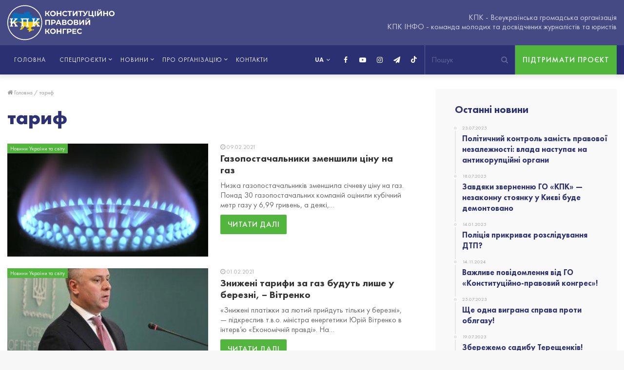

--- FILE ---
content_type: text/html; charset=UTF-8
request_url: https://kpkinfo.com/tag/taryf/
body_size: 18025
content:
<!DOCTYPE html>
<html lang="uk">
<head>
	<meta charset="UTF-8" />
	<link rel="profile" href="https://gmpg.org/xfn/11" />
	<link rel="pingback" href="https://kpkinfo.com/xmlrpc.php" />
	<meta name = "facebook-domain-verify" content = "q3j5bhpluxhmoape2ro9ib8ye1sr4v" />
	<link rel='preload' as='font' href='https://kpkinfo.com/wp-content/themes/jannah/assets/fonts/fontawesome/fontawesome-webfont.woff2' type='font/woff2' crossorigin='anonymous' />
<link rel='preload' as='font' href='https://kpkinfo.com/wp-content/themes/jannah/assets/fonts/tiefonticon/tiefonticon.woff' type='font/woff' crossorigin='anonymous' />

<meta http-equiv='x-dns-prefetch-control' content='on'>
<link rel='dns-prefetch' href='//cdnjs.cloudflare.com' />
<link rel='dns-prefetch' href='//ajax.googleapis.com' />
<link rel='dns-prefetch' href='//fonts.googleapis.com' />
<link rel='dns-prefetch' href='//fonts.gstatic.com' />
<link rel='dns-prefetch' href='//s.gravatar.com' />
<link rel='dns-prefetch' href='//www.google-analytics.com' />

	<!-- This site is optimized with the Yoast SEO plugin v16.8 - https://yoast.com/wordpress/plugins/seo/ -->
	<title>тариф | КПК ІНФО - Конституційно-правовий конгрес</title><link rel="stylesheet" href="https://kpkinfo.com/wp-content/cache/min/1/5aecfaa0579f1b8bb4201b1475a9e52b.css" media="all" data-minify="1" />
	<meta name="description" content="тариф -- The public organization &quot;Constitutional and Legal Congress&quot; was created by a circle of socially active and caring people." />
	<meta name="robots" content="index, follow, max-snippet:-1, max-image-preview:large, max-video-preview:-1" />
	<link rel="canonical" href="https://kpkinfo.com/tag/taryf/" />
	<meta property="og:locale" content="uk_UA" />
	<meta property="og:type" content="article" />
	<meta property="og:title" content="тариф | КПК ІНФО - Конституційно-правовий конгрес" />
	<meta property="og:description" content="тариф -- The public organization &quot;Constitutional and Legal Congress&quot; was created by a circle of socially active and caring people." />
	<meta property="og:url" content="https://kpkinfo.com/tag/taryf/" />
	<meta property="og:site_name" content="КПК ІНФО - Конституційно-правовий конгрес" />
	<meta name="twitter:card" content="summary_large_image" />
	<!-- / Yoast SEO plugin. -->


<link rel="alternate" type="application/rss+xml" title="КПК ІНФО - Конституційно-правовий конгрес &raquo; стрічка" href="https://kpkinfo.com/feed/" />
<link rel="alternate" type="application/rss+xml" title="КПК ІНФО - Конституційно-правовий конгрес &raquo; Канал коментарів" href="https://kpkinfo.com/comments/feed/" />
<link rel="alternate" type="application/rss+xml" title="КПК ІНФО - Конституційно-правовий конгрес &raquo; тариф Канал теґу" href="https://kpkinfo.com/tag/taryf/feed/" />
<style type="text/css">
img.wp-smiley,
img.emoji {
	display: inline !important;
	border: none !important;
	box-shadow: none !important;
	height: 1em !important;
	width: 1em !important;
	margin: 0 .07em !important;
	vertical-align: -0.1em !important;
	background: none !important;
	padding: 0 !important;
}
</style>
	









<style id='custom-inline-css' type='text/css'>
#main-nav .main-menu > ul > li > a{text-transform: uppercase;}.tie-cat-2,.tie-cat-item-2 > span{background-color:#e67e22 !important;color:#FFFFFF !important;}.tie-cat-2:after{border-top-color:#e67e22 !important;}.tie-cat-2:hover{background-color:#c86004 !important;}.tie-cat-2:hover:after{border-top-color:#c86004 !important;}.tie-cat-10,.tie-cat-item-10 > span{background-color:#2ecc71 !important;color:#FFFFFF !important;}.tie-cat-10:after{border-top-color:#2ecc71 !important;}.tie-cat-10:hover{background-color:#10ae53 !important;}.tie-cat-10:hover:after{border-top-color:#10ae53 !important;}.tie-cat-13,.tie-cat-item-13 > span{background-color:#9b59b6 !important;color:#FFFFFF !important;}.tie-cat-13:after{border-top-color:#9b59b6 !important;}.tie-cat-13:hover{background-color:#7d3b98 !important;}.tie-cat-13:hover:after{border-top-color:#7d3b98 !important;}.tie-cat-16,.tie-cat-item-16 > span{background-color:#34495e !important;color:#FFFFFF !important;}.tie-cat-16:after{border-top-color:#34495e !important;}.tie-cat-16:hover{background-color:#162b40 !important;}.tie-cat-16:hover:after{border-top-color:#162b40 !important;}.tie-cat-18,.tie-cat-item-18 > span{background-color:#795548 !important;color:#FFFFFF !important;}.tie-cat-18:after{border-top-color:#795548 !important;}.tie-cat-18:hover{background-color:#5b372a !important;}.tie-cat-18:hover:after{border-top-color:#5b372a !important;}.tie-cat-20,.tie-cat-item-20 > span{background-color:#4CAF50 !important;color:#FFFFFF !important;}.tie-cat-20:after{border-top-color:#4CAF50 !important;}.tie-cat-20:hover{background-color:#2e9132 !important;}.tie-cat-20:hover:after{border-top-color:#2e9132 !important;}@media (max-width: 991px){.side-aside.dark-skin{background: #2f88d6;background: -webkit-linear-gradient(135deg,#2f88d6,#5933a2 );background: -moz-linear-gradient(135deg,#2f88d6,#5933a2 );background: -o-linear-gradient(135deg,#2f88d6,#5933a2 );background: linear-gradient(135deg,#2f88d6,#5933a2 );}}#mobile-search .search-submit{background-color: #0a0000;color: #FFFFFF;}#mobile-search .search-submit:hover{background-color: #000000;}
</style>
<style id='rocket-lazyload-inline-css' type='text/css'>
.rll-youtube-player{position:relative;padding-bottom:56.23%;height:0;overflow:hidden;max-width:100%;}.rll-youtube-player:focus-within{outline: 2px solid currentColor;outline-offset: 5px;}.rll-youtube-player iframe{position:absolute;top:0;left:0;width:100%;height:100%;z-index:100;background:0 0}.rll-youtube-player img{bottom:0;display:block;left:0;margin:auto;max-width:100%;width:100%;position:absolute;right:0;top:0;border:none;height:auto;-webkit-transition:.4s all;-moz-transition:.4s all;transition:.4s all}.rll-youtube-player img:hover{-webkit-filter:brightness(75%)}.rll-youtube-player .play{height:100%;width:100%;left:0;top:0;position:absolute;background:url(https://kpkinfo.com/wp-content/plugins/wp-rocket/assets/img/youtube.png) no-repeat center;background-color: transparent !important;cursor:pointer;border:none;}
</style>
<script type='text/javascript' src='https://kpkinfo.com/wp-includes/js/jquery/jquery.js'></script>


<script type='text/javascript'>
/* <![CDATA[ */
var fvpdata = {"ajaxurl":"https:\/\/kpkinfo.com\/wp-admin\/admin-ajax.php","nonce":"02c9c2d07f","fitvids":"1","dynamic":"","overlay":"","opacity":"0.75","color":"b","width":"640"};
/* ]]> */
</script>


<link rel='https://api.w.org/' href='https://kpkinfo.com/wp-json/' />


<!-- This site is optimized with the Schema plugin v1.7.9.5 - https://schema.press -->
<script type="application/ld+json">{"@context":"https:\/\/schema.org\/","@type":"CollectionPage","headline":"тариф Tag","description":"","url":"https:\/\/kpkinfo.com\/tag\/vitrenko\/","sameAs":[],"hasPart":[{"@context":"https:\/\/schema.org\/","@type":"BlogPosting","mainEntityOfPage":{"@type":"WebPage","@id":"https:\/\/kpkinfo.com\/gazopostachalnyky-zmenshyly-czinu-na-gaz\/"},"url":"https:\/\/kpkinfo.com\/gazopostachalnyky-zmenshyly-czinu-na-gaz\/","headline":"Газопостачальники зменшили ціну на газ","datePublished":"2021-02-09T18:09:47+02:00","dateModified":"2021-11-05T15:32:21+02:00","publisher":{"@type":"Organization","@id":"https:\/\/kpkinfo.com\/#organization","name":"КПК - Конституційно-правовий конгрес","logo":{"@type":"ImageObject","url":"https:\/\/kpkinfo.com\/wp-content\/uploads\/2020\/07\/pub_photo_kpk.jpg","width":600,"height":60}},"image":{"@type":"ImageObject","url":"https:\/\/kpkinfo.com\/wp-content\/uploads\/2021\/02\/image_2021-02-09_17-02-48.png","width":1920,"height":1440},"articleSection":"Новини","keywords":"Вітренко, газ, газопостачальник, міненергетики, опалення, платіжки, тариф","description":"Низка газопостачальників зменшила січневу ціну на газ. Понад 30 газопостачальних компаній оцінили кубічний метр газу у 6,99 гривень, а деякі, навіть, й дешевше. Про це повідомляє ГазПравда. Найбільше здешевлення відчують чернівчани. ТОВ «Чернівці Газзбут» анонсувало ціну на рівні – 9,93 грн. Однак, за кілька днів тариф у них вже","author":{"@type":"Person","name":"КПК ІНФО","url":"https:\/\/kpkinfo.com\/author\/admin\/","image":{"@type":"ImageObject","url":"https:\/\/secure.gravatar.com\/avatar\/9575a8c42498057a0f6c260b523cd2ea?s=96&d=mm&r=g","height":96,"width":96},"sameAs":["https:\/\/kpkinfo.com"]}},{"@context":"https:\/\/schema.org\/","@type":"BlogPosting","mainEntityOfPage":{"@type":"WebPage","@id":"https:\/\/kpkinfo.com\/znyzheni-taryfy-za-gaz-budut-lyshe-u-berezni-vitrenko\/"},"url":"https:\/\/kpkinfo.com\/znyzheni-taryfy-za-gaz-budut-lyshe-u-berezni-vitrenko\/","headline":"Знижені тарифи за газ будуть лише у березні, - Вітренко","datePublished":"2021-02-01T16:32:52+02:00","dateModified":"2021-11-09T16:51:08+02:00","publisher":{"@type":"Organization","@id":"https:\/\/kpkinfo.com\/#organization","name":"КПК - Конституційно-правовий конгрес","logo":{"@type":"ImageObject","url":"https:\/\/kpkinfo.com\/wp-content\/uploads\/2020\/07\/pub_photo_kpk.jpg","width":600,"height":60}},"image":{"@type":"ImageObject","url":"https:\/\/kpkinfo.com\/wp-content\/uploads\/2021\/02\/tg_image_1231652467.jpeg","width":1024,"height":773},"articleSection":"Новини","keywords":"Вітренко, газ, опалення, платіжки, тариф","description":"«Знижені платіжки за лютий прийдуть тільки у березні», — підкреслив т.в.о. міністра енергетики Юрій Вітренко в інтерв’ю «Економічній правді». На запитання чи була можливість обмежити ціну з 1 січня Вітренко відповів, що заднім числом робити це дуже важко, оскільки немає юридичного механізму змусити компанії, ретроспективно знизити ціну. Також т.в.о.","author":{"@type":"Person","name":"КПК ІНФО","url":"https:\/\/kpkinfo.com\/author\/admin\/","image":{"@type":"ImageObject","url":"https:\/\/secure.gravatar.com\/avatar\/9575a8c42498057a0f6c260b523cd2ea?s=96&d=mm&r=g","height":96,"width":96},"sameAs":["https:\/\/kpkinfo.com"]}},{"@context":"https:\/\/schema.org\/","@type":"BlogPosting","mainEntityOfPage":{"@type":"WebPage","@id":"https:\/\/kpkinfo.com\/nardepy-progolosuvaly-za-vyplatu-kompensaczij-u-zvyazku-z-pidvyshhennyam-taryfiv-na-elektroenergiyu\/"},"url":"https:\/\/kpkinfo.com\/nardepy-progolosuvaly-za-vyplatu-kompensaczij-u-zvyazku-z-pidvyshhennyam-taryfiv-na-elektroenergiyu\/","headline":" Нардепи проголосували за виплату компенсацій у зв’язку з...","datePublished":"2021-01-29T17:22:12+02:00","dateModified":"2021-11-09T16:51:37+02:00","publisher":{"@type":"Organization","@id":"https:\/\/kpkinfo.com\/#organization","name":"КПК - Конституційно-правовий конгрес","logo":{"@type":"ImageObject","url":"https:\/\/kpkinfo.com\/wp-content\/uploads\/2020\/07\/pub_photo_kpk.jpg","width":600,"height":60}},"image":{"@type":"ImageObject","url":"https:\/\/kpkinfo.com\/wp-content\/uploads\/2021\/01\/5.jpg","width":696,"height":360},"articleSection":"Новини","keywords":"ВерховнаРада, електроенергія, електропостачання, компенсація, опалення, тариф","description":"Сьогодні 29 січня екстрено був прийнятий законопроект №4672, який передбачає виплати компенсацій сім’ям, у яких вдома встановлене електроопалення. Найімовірніше така екстреність пов’язана з постійними акціями протесту по усій Україні, які були спричинені значним підвищенням тарифів на світло та газ. Закон було підтримано конституційною більшістю. На це було виділено 1,4","author":{"@type":"Person","name":"КПК ІНФО","url":"https:\/\/kpkinfo.com\/author\/admin\/","image":{"@type":"ImageObject","url":"https:\/\/secure.gravatar.com\/avatar\/9575a8c42498057a0f6c260b523cd2ea?s=96&d=mm&r=g","height":96,"width":96},"sameAs":["https:\/\/kpkinfo.com"]}},{"@context":"https:\/\/schema.org\/","@type":"BlogPosting","mainEntityOfPage":{"@type":"WebPage","@id":"https:\/\/kpkinfo.com\/ni-taryfnomu-genoczydu\/"},"url":"https:\/\/kpkinfo.com\/ni-taryfnomu-genoczydu\/","headline":" Ні тарифному геноциду. Всеукраїнська акція-протесту проти...","datePublished":"2021-01-14T14:21:15+02:00","dateModified":"2021-11-10T18:13:52+02:00","publisher":{"@type":"Organization","@id":"https:\/\/kpkinfo.com\/#organization","name":"КПК - Конституційно-правовий конгрес","logo":{"@type":"ImageObject","url":"https:\/\/kpkinfo.com\/wp-content\/uploads\/2020\/07\/pub_photo_kpk.jpg","width":600,"height":60}},"image":{"@type":"ImageObject","url":"https:\/\/kpkinfo.com\/wp-content\/uploads\/2021\/01\/ni-taryfnomu-genoczydu-1.jpeg","width":1280,"height":720},"articleSection":"Ні тарифному геноциду","keywords":"акція, комуналка, Платежі, тариф","description":"Вітаю. Я Павло Янцен голова Всеукраїнської громадської організацїї Конституційно правовий конгрес. З метою суттєвого зниження тарифів ми спільно з незаангежованими активними громадськими # Богдан Воронцов Дмитро Штанько, яким не байдуже що відбувається в країні, ініціювали проведення всеукраїнської акції протесту. Наша акція відбудеться в усіх регіонах України. Підкреслюю, ми не","author":{"@type":"Person","name":"КПК ІНФО","url":"https:\/\/kpkinfo.com\/author\/admin\/","image":{"@type":"ImageObject","url":"https:\/\/secure.gravatar.com\/avatar\/9575a8c42498057a0f6c260b523cd2ea?s=96&d=mm&r=g","height":96,"width":96},"sameAs":["https:\/\/kpkinfo.com"]}}]}</script>


<link rel="preload" as="font" href="https://kpkinfo.com/wp-content/themes/jannah/assets/fonts/fontawesome/fontawesome-webfont.woff2" crossorigin>
<link rel="preload" as="font" href="https://kpkinfo.com/wp-content/themes/jannah/assets/fonts/tiefonticon/tiefonticon.woff" crossorigin>
<link rel="preload" as="font" href="https://kpkinfo.com/wp-content/themes/jannah/assets/fonts/tielabs-fonticon/tielabs-fonticon.woff" crossorigin>
<link rel="preload" as="font" href="https://kpkinfo.com/wp-content/themes/jannah/assets/fonts/FuturaPT/FuturaPT-Bold.woff" crossorigin>
<link rel="preload" as="font" href="https://kpkinfo.com/wp-content/themes/jannah/assets/fonts/FuturaPT/FuturaPT-Book.woff" crossorigin>
<link rel="preload" as="font" href="https://kpkinfo.com/wp-content/themes/jannah/assets/fonts/FuturaPT/FuturaPT-Heavy.woff" crossorigin>
<link rel="preload" as="font" href="https://kpkinfo.com/wp-content/themes/jannah/assets/fonts/FuturaPT/FuturaPT-Medium.woff" crossorigin><meta http-equiv="X-UA-Compatible" content="IE=edge">
<meta name="theme-color" content="#0088ff" /><meta name="viewport" content="width=device-width, initial-scale=1.0" />      <meta name="onesignal" content="wordpress-plugin"/>
            
<style type="text/css">.broken_link, a.broken_link {
	text-decoration: line-through;
}</style><link rel="icon" href="https://kpkinfo.com/wp-content/uploads/2020/07/cropped-favicon-32x32.png" sizes="32x32" />
<link rel="icon" href="https://kpkinfo.com/wp-content/uploads/2020/07/cropped-favicon-192x192.png" sizes="192x192" />
<link rel="apple-touch-icon" href="https://kpkinfo.com/wp-content/uploads/2020/07/cropped-favicon-180x180.png" />
<meta name="msapplication-TileImage" content="https://kpkinfo.com/wp-content/uploads/2020/07/cropped-favicon-270x270.png" />
<noscript><style id="rocket-lazyload-nojs-css">.rll-youtube-player, [data-lazy-src]{display:none !important;}</style></noscript></head>

<body data-rsssl=1 id="tie-body" class="archive tag tag-taryf tag-89 tie-no-js wrapper-has-shadow block-head-1 magazine2 is-thumb-overlay-disabled is-desktop is-header-layout-3 has-header-ad sidebar-right has-sidebar hide_share_post_top hide_share_post_bottom">



<div class="background-overlay">

	<div id="tie-container" class="site tie-container">

		
		<div id="tie-wrapper">

			
<header id="theme-header" class="theme-header header-layout-3 main-nav-dark main-nav-below has-shadow mobile-header-default">
	
<div class="container header-container">
	<div class="tie-row logo-row">

		
		<div class="logo-wrapper">
			<div class="tie-col-md-4 logo-container">
				
		<a href="#" id="mobile-menu-icon">
			<span class="nav-icon"></span>

				<span class="screen-reader-text">Меню</span>		</a>
		
		<div id="logo" class="image-logo" >

			
			<a title="КПК ІНФО - Конституційно-правовий конгрес" href="https://kpkinfo.com/">
				<img src="data:image/svg+xml,%3Csvg%20xmlns='http://www.w3.org/2000/svg'%20viewBox='0%200%200%200'%3E%3C/svg%3E" alt="КПК ІНФО - Конституційно-правовий конгрес" class="logo-ua" data-lazy-src="https://kpkinfo.com/wp-content/themes/jannah/assets/images/kpk-logo-ua.svg"><noscript><img src="https://kpkinfo.com/wp-content/themes/jannah/assets/images/kpk-logo-ua.svg" alt="КПК ІНФО - Конституційно-правовий конгрес" class="logo-ua"></noscript>			</a>

			
		</div><!-- #logo /-->

		
			</div><!-- .tie-col /-->
		</div><!-- .logo-wrapper /-->

<!--		-->      <div class="tie-col-md-8 stream-item stream-item-top-wrapper"><div class="stream-item-top">
          КПК - Всеукраїнська громадська організація<br>
          КПК ІНФО - команда молодих та досвідчених журналістів та юристів        </div></div>
            <div class="btn-support-wrap">
        <a href="https://kpkinfo.com/vasha-pidtrymka/" class="btn-support">Підтримати проєкт</a>
      </div>
      	</div><!-- .tie-row /-->
</div><!-- .container /-->

<div class="main-nav-wrapper">
	<nav id="main-nav" data-skin="search-in-main-nav live-search-dark" class="main-nav header-nav live-search-parent"  aria-label="Primary Navigation">
		<div class="container">

			<div class="main-menu-wrapper">

								<div id="menu-components-wrap">

					
		<div id="sticky-logo" class="image-logo">

			
			<a title="КПК ІНФО - Конституційно-правовий конгрес" href="https://kpkinfo.com/">
				
					<img src="data:image/svg+xml,%3Csvg%20xmlns='http://www.w3.org/2000/svg'%20viewBox='0%200%200%200'%3E%3C/svg%3E" alt="КПК ІНФО - Конституційно-правовий конгрес" class="logo_normal" style="max-height:49px; width: auto;" data-lazy-src="https://kpkinfo.com/wp-content/uploads/2021/09/kpk-logo-ua.svg"><noscript><img src="https://kpkinfo.com/wp-content/uploads/2021/09/kpk-logo-ua.svg" alt="КПК ІНФО - Конституційно-правовий конгрес" class="logo_normal" style="max-height:49px; width: auto;"></noscript>
					<img src="data:image/svg+xml,%3Csvg%20xmlns='http://www.w3.org/2000/svg'%20viewBox='0%200%200%200'%3E%3C/svg%3E" alt="КПК ІНФО - Конституційно-правовий конгрес" class="logo_2x" style="max-height:49px; width: auto;" data-lazy-src="https://kpkinfo.com/wp-content/uploads/2021/09/kpk-logo-ua.svg"><noscript><img src="https://kpkinfo.com/wp-content/uploads/2021/09/kpk-logo-ua.svg" alt="КПК ІНФО - Конституційно-правовий конгрес" class="logo_2x" style="max-height:49px; width: auto;"></noscript>
							</a>

			
		</div><!-- #Sticky-logo /-->

		<div class="flex-placeholder"></div>

							<div class="main-menu main-menu-wrap tie-alignleft">
						<div id="main-nav-menu" class="main-menu header-menu"><ul id="menu-tielabs-main-menu-ua" class="menu" role="menubar"><li id="menu-item-1049" class="menu-item menu-item-type-post_type menu-item-object-page menu-item-home menu-item-1049"><a href="https://kpkinfo.com/">Головна</a></li>
<li id="menu-item-3547" class="not-link menu-item menu-item-type-custom menu-item-object-custom menu-item-has-children menu-item-3547"><a title="Спецпроєкти" href="#">Спецпроєкти</a>
<ul class="sub-menu menu-sub-content">
	<li id="menu-item-3477" class="menu-item menu-item-type-taxonomy menu-item-object-category menu-item-3477"><a href="https://kpkinfo.com/category/speczproyekty/">Усі спецпроєкти</a></li>
	<li id="menu-item-2940" class="menu-item menu-item-type-taxonomy menu-item-object-category menu-item-2940"><a href="https://kpkinfo.com/category/odyn-na-odyn/">Один на один</a></li>
	<li id="menu-item-2939" class="menu-item menu-item-type-taxonomy menu-item-object-category menu-item-2939"><a href="https://kpkinfo.com/category/tyzhnevyk-zashkvariv/">Тижневик Зашкварів</a></li>
	<li id="menu-item-1055" class="menu-item menu-item-type-taxonomy menu-item-object-category menu-item-1055"><a href="https://kpkinfo.com/category/rozsliduvannya/">Махінації</a></li>
	<li id="menu-item-2941" class="menu-item menu-item-type-taxonomy menu-item-object-category menu-item-2941"><a href="https://kpkinfo.com/category/znaty-bilshe/">Знати більше</a></li>
	<li id="menu-item-2943" class="menu-item menu-item-type-taxonomy menu-item-object-category menu-item-2943"><a href="https://kpkinfo.com/category/dumka-narodu/">Думка народу</a></li>
	<li id="menu-item-4739" class="menu-item menu-item-type-taxonomy menu-item-object-category menu-item-4739"><a href="https://kpkinfo.com/category/politychna-analityka/">Політична аналітика</a></li>
	<li id="menu-item-4398" class="menu-item menu-item-type-taxonomy menu-item-object-category menu-item-4398"><a href="https://kpkinfo.com/category/vokrug-sveta-za-210-sekund/">Вокруг света за 210 секунд</a></li>
	<li id="menu-item-5102" class="menu-item menu-item-type-taxonomy menu-item-object-category menu-item-5102"><a href="https://kpkinfo.com/category/ni-taryfnomu-genoczydu/">Ні тарифному геноциду</a></li>
	<li id="menu-item-5103" class="menu-item menu-item-type-taxonomy menu-item-object-category menu-item-5103"><a href="https://kpkinfo.com/category/rejdy-nezakonnymy-azs/">Рейди незаконними АЗС</a></li>
</ul>
</li>
<li id="menu-item-5015" class="not-link menu-item menu-item-type-custom menu-item-object-custom menu-item-has-children menu-item-5015"><a href="#">Новини</a>
<ul class="sub-menu menu-sub-content">
	<li id="menu-item-5013" class="menu-item menu-item-type-taxonomy menu-item-object-category menu-item-5013"><a href="https://kpkinfo.com/category/novyny-kpk/">Новини КПК</a></li>
	<li id="menu-item-5014" class="menu-item menu-item-type-taxonomy menu-item-object-category menu-item-5014"><a href="https://kpkinfo.com/category/novyny-ukrayiny-ta-svitu/">Новини України та світу</a></li>
</ul>
</li>
<li id="menu-item-3548" class="not-link menu-item menu-item-type-custom menu-item-object-custom menu-item-has-children menu-item-3548"><a href="#">Про організацію</a>
<ul class="sub-menu menu-sub-content">
	<li id="menu-item-1053" class="menu-item menu-item-type-post_type menu-item-object-page menu-item-1053"><a href="https://kpkinfo.com/pro-nas/">Діяльність</a></li>
	<li id="menu-item-1051" class="menu-item menu-item-type-post_type menu-item-object-page menu-item-1051"><a href="https://kpkinfo.com/komanda/">Команда</a></li>
	<li id="menu-item-1052" class="menu-item menu-item-type-post_type menu-item-object-page menu-item-1052"><a href="https://kpkinfo.com/pidrozdili/">Підрозділи</a></li>
	<li id="menu-item-1054" class="menu-item menu-item-type-post_type menu-item-object-page menu-item-1054"><a href="https://kpkinfo.com/partnery/">Партнери</a></li>
</ul>
</li>
<li id="menu-item-1168" class="menu-item menu-item-type-post_type menu-item-object-page menu-item-1168"><a href="https://kpkinfo.com/kontakty/">Контакти</a></li>
</ul></div>					</div><!-- .main-menu.tie-alignleft /-->
					                                    <div class="btn-support-wrap">
                    <a href="https://kpkinfo.com/vasha-pidtrymka/" class="btn-support">Підтримати проєкт</a>
                  </div>
                                      <ul class="components">		<li class="search-bar menu-item custom-menu-link" aria-label="Пошук">
			<form method="get" id="search" action="https://kpkinfo.com//">
				<input id="search-input" class="is-ajax-search" type="text" name="s" title="Пошук" placeholder="Пошук" />
				<button id="search-submit" type="submit">
					<span class="fa fa-search" aria-hidden="true"></span>
					<span class="screen-reader-text">Пошук...</span>
				</button>
			</form>
		</li>
		 <li class="social-icons-item"><a class="social-link tiktok-social-icon" rel="external noopener nofollow" target="_blank" href="https://vm.tiktok.com/ZMR6QT5Y2/"><span class="tie-icon-tiktok"></span><span class="screen-reader-text">TikTok</span></a></li><li class="social-icons-item"><a class="social-link telegram-social-icon" rel="external noopener nofollow" target="_blank" href="https://t.me/kpk_info"><span class="fa fa-paper-plane"></span><span class="screen-reader-text">Telegram</span></a></li><li class="social-icons-item"><a class="social-link instagram-social-icon" rel="external noopener nofollow" target="_blank" href="https://instagram.com/kpk_info?igshid=10vsixue3eiqy"><span class="fa fa-instagram"></span><span class="screen-reader-text">Instagram</span></a></li><li class="social-icons-item"><a class="social-link youtube-social-icon" rel="external noopener nofollow" target="_blank" href="https://www.youtube.com/channel/UC3ESk9T7-OA3xz7Bm5I9yMg/featured?view_as=subscriber"><span class="fa fa-youtube-play"></span><span class="screen-reader-text">YouTube</span></a></li><li class="social-icons-item"><a class="social-link facebook-social-icon" rel="external noopener nofollow" target="_blank" href="https://www.facebook.com/kpkinfo2020/"><span class="fa fa-facebook"></span><span class="screen-reader-text">Facebook</span></a></li> </ul><!-- Components -->                  <div class="header-languages">
                    <select name="lang_choice_1" id="lang_choice_1">
	<option value="uk" selected='selected'>UA</option>

</select>
                    
                    <svg width="10" height="8"><use xlink:href="#chevron-down"></use></svg>
                  </div>
				</div><!-- #menu-components-wrap /-->
			</div><!-- .main-menu-wrapper /-->
		</div><!-- .container /-->
	</nav><!-- #main-nav /-->
</div><!-- .main-nav-wrapper /-->

</header>


			<div id="content" class="site-content container">
				<div class="tie-row main-content-row">
		
	<div class="main-content tie-col-md-8 tie-col-xs-12" role="main">

		

			<header class="entry-header-outer container-wrapper">
				<nav id="breadcrumb"><a href="https://kpkinfo.com/"><span class="fa fa-home" aria-hidden="true"></span> Головна</a><em class="delimiter">/</em><span class="current">тариф</span></nav><h1 class="page-title">тариф</h1>			</header><!-- .entry-header-outer /-->

			
		<div class="mag-box wide-post-box">
			<div class="container-wrapper">
				<div class="mag-box-container clearfix">
					<ul id="posts-container" data-layout="default" data-settings="{'uncropped_image':'jannah-image-post','category_meta':true,'post_meta':true,'excerpt':true,'excerpt_length':'20','read_more':true,'media_overlay':true,'title_length':0,'is_full':false,'is_category':false}" class="posts-items">
  <li class="post-item  post-1897 post type-post status-publish format-standard has-post-thumbnail category-novyny category-novyny-ukrayiny-ta-svitu tag-vitrenko tag-gaz tag-gazopostachalnyk tag-minenergetyky tag-opalennya tag-platizhky tag-taryf tie-standard">
	
			<a aria-label="Газопостачальники зменшили ціну на газ" href="https://kpkinfo.com/gazopostachalnyky-zmenshyly-czinu-na-gaz/" class="post-thumb"><span class="post-cat-wrap"><span class="post-cat tie-cat-2793">Новини України та світу</span></span><span class="post-cat-wrap"><span class="post-cat tie-cat-2793">Новини України та світу</span></span><img width="390" height="220" src="data:image/svg+xml,%3Csvg%20xmlns='http://www.w3.org/2000/svg'%20viewBox='0%200%20390%20220'%3E%3C/svg%3E" class="attachment-jannah-image-large size-jannah-image-large wp-post-image" alt="Газопостачальники зменшили ціну на газ" data-lazy-src="https://kpkinfo.com/wp-content/uploads/2021/02/image_2021-02-09_17-02-48-390x220.png" /><noscript><img width="390" height="220" src="https://kpkinfo.com/wp-content/uploads/2021/02/image_2021-02-09_17-02-48-390x220.png" class="attachment-jannah-image-large size-jannah-image-large wp-post-image" alt="Газопостачальники зменшили ціну на газ" /></noscript></a>
	<div class="post-details">

		<div class="post-meta clearfix"><span class="date meta-item fa-before">09.02.2021</span></div><!-- .post-meta -->
		<h2 class="post-title"><a href="https://kpkinfo.com/gazopostachalnyky-zmenshyly-czinu-na-gaz/">Газопостачальники зменшили ціну на газ</a></h2>

						<p class="post-excerpt">Низка газопостачальників зменшила січневу ціну на газ. Понад 30 газопостачальних компаній оцінили кубічний метр газу у 6,99 гривень, а деякі,&hellip;</p>
				<a class="more-link button" href="https://kpkinfo.com/gazopostachalnyky-zmenshyly-czinu-na-gaz/">Читати далі</a>	</div>
</li>

  <li class="post-item  post-1815 post type-post status-publish format-standard has-post-thumbnail category-novyny category-novyny-ukrayiny-ta-svitu tag-vitrenko tag-gaz tag-opalennya tag-platizhky tag-taryf tie-standard">
	
			<a aria-label="Знижені тарифи за газ будуть лише у березні, &#8211; Вітренко" href="https://kpkinfo.com/znyzheni-taryfy-za-gaz-budut-lyshe-u-berezni-vitrenko/" class="post-thumb"><span class="post-cat-wrap"><span class="post-cat tie-cat-2793">Новини України та світу</span></span><span class="post-cat-wrap"><span class="post-cat tie-cat-2793">Новини України та світу</span></span><img width="390" height="220" src="data:image/svg+xml,%3Csvg%20xmlns='http://www.w3.org/2000/svg'%20viewBox='0%200%20390%20220'%3E%3C/svg%3E" class="attachment-jannah-image-large size-jannah-image-large wp-post-image" alt="Знижені тарифи за газ будуть лише у березні, &#8211; Вітренко" data-lazy-src="https://kpkinfo.com/wp-content/uploads/2021/02/tg_image_1231652467-390x220.jpeg" /><noscript><img width="390" height="220" src="https://kpkinfo.com/wp-content/uploads/2021/02/tg_image_1231652467-390x220.jpeg" class="attachment-jannah-image-large size-jannah-image-large wp-post-image" alt="Знижені тарифи за газ будуть лише у березні, &#8211; Вітренко" /></noscript></a>
	<div class="post-details">

		<div class="post-meta clearfix"><span class="date meta-item fa-before">01.02.2021</span></div><!-- .post-meta -->
		<h2 class="post-title"><a href="https://kpkinfo.com/znyzheni-taryfy-za-gaz-budut-lyshe-u-berezni-vitrenko/">Знижені тарифи за газ будуть лише у березні, &#8211; Вітренко</a></h2>

						<p class="post-excerpt">«Знижені платіжки за лютий прийдуть тільки у березні», — підкреслив т.в.о. міністра енергетики Юрій Вітренко в інтерв’ю «Економічній правді». На&hellip;</p>
				<a class="more-link button" href="https://kpkinfo.com/znyzheni-taryfy-za-gaz-budut-lyshe-u-berezni-vitrenko/">Читати далі</a>	</div>
</li>

  <li class="post-item  post-1803 post type-post status-publish format-standard has-post-thumbnail category-novyny category-novyny-ukrayiny-ta-svitu tag-verhovnarada tag-elektroenergiya tag-elektropostachannya tag-kompensacziya tag-opalennya tag-taryf tie-standard">
	
			<a aria-label="Нардепи проголосували за виплату компенсацій у зв’язку з підвищенням тарифів на електроенергію" href="https://kpkinfo.com/nardepy-progolosuvaly-za-vyplatu-kompensaczij-u-zvyazku-z-pidvyshhennyam-taryfiv-na-elektroenergiyu/" class="post-thumb"><span class="post-cat-wrap"><span class="post-cat tie-cat-2793">Новини України та світу</span></span><span class="post-cat-wrap"><span class="post-cat tie-cat-2793">Новини України та світу</span></span><img width="390" height="220" src="data:image/svg+xml,%3Csvg%20xmlns='http://www.w3.org/2000/svg'%20viewBox='0%200%20390%20220'%3E%3C/svg%3E" class="attachment-jannah-image-large size-jannah-image-large wp-post-image" alt="Нардепи проголосували за виплату компенсацій у зв’язку з підвищенням тарифів на електроенергію" data-lazy-srcset="https://kpkinfo.com/wp-content/uploads/2021/01/5-390x220.jpg 390w, https://kpkinfo.com/wp-content/uploads/2021/01/5-300x169.jpg 300w, https://kpkinfo.com/wp-content/uploads/2021/01/5-480x270.jpg 480w, https://kpkinfo.com/wp-content/uploads/2021/01/5.jpg 640w" data-lazy-sizes="(max-width: 390px) 100vw, 390px" data-lazy-src="https://kpkinfo.com/wp-content/uploads/2021/01/5-390x220.jpg" /><noscript><img width="390" height="220" src="https://kpkinfo.com/wp-content/uploads/2021/01/5-390x220.jpg" class="attachment-jannah-image-large size-jannah-image-large wp-post-image" alt="Нардепи проголосували за виплату компенсацій у зв’язку з підвищенням тарифів на електроенергію" srcset="https://kpkinfo.com/wp-content/uploads/2021/01/5-390x220.jpg 390w, https://kpkinfo.com/wp-content/uploads/2021/01/5-300x169.jpg 300w, https://kpkinfo.com/wp-content/uploads/2021/01/5-480x270.jpg 480w, https://kpkinfo.com/wp-content/uploads/2021/01/5.jpg 640w" sizes="(max-width: 390px) 100vw, 390px" /></noscript></a>
	<div class="post-details">

		<div class="post-meta clearfix"><span class="date meta-item fa-before">29.01.2021</span></div><!-- .post-meta -->
		<h2 class="post-title"><a href="https://kpkinfo.com/nardepy-progolosuvaly-za-vyplatu-kompensaczij-u-zvyazku-z-pidvyshhennyam-taryfiv-na-elektroenergiyu/">Нардепи проголосували за виплату компенсацій у зв’язку з підвищенням тарифів на електроенергію</a></h2>

						<p class="post-excerpt">Сьогодні 29 січня екстрено був прийнятий законопроект №4672, який передбачає виплати компенсацій сім’ям, у яких вдома встановлене електроопалення. Найімовірніше така&hellip;</p>
				<a class="more-link button" href="https://kpkinfo.com/nardepy-progolosuvaly-za-vyplatu-kompensaczij-u-zvyazku-z-pidvyshhennyam-taryfiv-na-elektroenergiyu/">Читати далі</a>	</div>
</li>

  <li class="post-item  post-1743 post type-post status-publish format-standard has-post-thumbnail category-ni-taryfnomu-genoczydu category-speczproyekty tag-akcziya tag-komunalka tag-platezhi tag-taryf tie-standard">
	
			<a aria-label="Ні тарифному геноциду. Всеукраїнська акція-протесту проти підняття тарифів на комунальні послуги" href="https://kpkinfo.com/ni-taryfnomu-genoczydu/" class="post-thumb"><span class="post-cat-wrap"><span class="post-cat tie-cat-2821">Ні тарифному геноциду</span></span><span class="post-cat-wrap"><span class="post-cat tie-cat-2821">Ні тарифному геноциду</span></span><img width="390" height="220" src="data:image/svg+xml,%3Csvg%20xmlns='http://www.w3.org/2000/svg'%20viewBox='0%200%20390%20220'%3E%3C/svg%3E" class="attachment-jannah-image-large size-jannah-image-large wp-post-image" alt="Ні тарифному геноциду. Всеукраїнська акція-протесту проти підняття тарифів на комунальні послуги" data-lazy-srcset="https://kpkinfo.com/wp-content/uploads/2021/01/ni-taryfnomu-genoczydu-1-390x220.jpeg 390w, https://kpkinfo.com/wp-content/uploads/2021/01/ni-taryfnomu-genoczydu-1-300x169.jpeg 300w, https://kpkinfo.com/wp-content/uploads/2021/01/ni-taryfnomu-genoczydu-1-1024x576.jpeg 1024w, https://kpkinfo.com/wp-content/uploads/2021/01/ni-taryfnomu-genoczydu-1-768x432.jpeg 768w, https://kpkinfo.com/wp-content/uploads/2021/01/ni-taryfnomu-genoczydu-1-480x270.jpeg 480w, https://kpkinfo.com/wp-content/uploads/2021/01/ni-taryfnomu-genoczydu-1.jpeg 1280w" data-lazy-sizes="(max-width: 390px) 100vw, 390px" data-lazy-src="https://kpkinfo.com/wp-content/uploads/2021/01/ni-taryfnomu-genoczydu-1-390x220.jpeg" /><noscript><img width="390" height="220" src="https://kpkinfo.com/wp-content/uploads/2021/01/ni-taryfnomu-genoczydu-1-390x220.jpeg" class="attachment-jannah-image-large size-jannah-image-large wp-post-image" alt="Ні тарифному геноциду. Всеукраїнська акція-протесту проти підняття тарифів на комунальні послуги" srcset="https://kpkinfo.com/wp-content/uploads/2021/01/ni-taryfnomu-genoczydu-1-390x220.jpeg 390w, https://kpkinfo.com/wp-content/uploads/2021/01/ni-taryfnomu-genoczydu-1-300x169.jpeg 300w, https://kpkinfo.com/wp-content/uploads/2021/01/ni-taryfnomu-genoczydu-1-1024x576.jpeg 1024w, https://kpkinfo.com/wp-content/uploads/2021/01/ni-taryfnomu-genoczydu-1-768x432.jpeg 768w, https://kpkinfo.com/wp-content/uploads/2021/01/ni-taryfnomu-genoczydu-1-480x270.jpeg 480w, https://kpkinfo.com/wp-content/uploads/2021/01/ni-taryfnomu-genoczydu-1.jpeg 1280w" sizes="(max-width: 390px) 100vw, 390px" /></noscript></a>
	<div class="post-details">

		<div class="post-meta clearfix"><span class="date meta-item fa-before">14.01.2021</span></div><!-- .post-meta -->
		<h2 class="post-title"><a href="https://kpkinfo.com/ni-taryfnomu-genoczydu/">Ні тарифному геноциду. Всеукраїнська акція-протесту проти підняття тарифів на комунальні послуги</a></h2>

						<p class="post-excerpt">Вітаю. Я Павло Янцен голова Всеукраїнської громадської організацїї Конституційно правовий конгрес. З метою суттєвого зниження тарифів ми спільно з незаангежованими&hellip;</p>
				<a class="more-link button" href="https://kpkinfo.com/ni-taryfnomu-genoczydu/">Читати далі</a>	</div>
</li>

					</ul><!-- #posts-container /-->
					<div class="clearfix"></div>
				</div><!-- .mag-box-container /-->
			</div><!-- .container-wrapper /-->
		</div><!-- .mag-box /-->
	
	</div><!-- .main-content /-->


	<aside class="sidebar tie-col-md-4 tie-col-xs-12 normal-side is-sticky" aria-label="Primary Sidebar">
		<div class="theiaStickySidebar">
			<div id="posts-list-widget-9" class="container-wrapper widget posts-list"><div class="widget-title the-global-title"><div class="the-subtitle">Останні новини<span class="widget-title-icon fa"></span></div></div><div class="timeline-widget"><ul class="posts-list-items">					<li>
						<a href="https://kpkinfo.com/politychnyj-kontrol-zamist-pravovoyi-nezalezhnosti-vlada-nastupaye-na-antykorupczijni-organy/">
							<span class="date meta-item fa-before">23.07.2025</span>							<h3>Політичний контроль замість правової незалежності: влада наступає на антикорупційні органи</h3>
						</a>
					</li>
										<li>
						<a href="https://kpkinfo.com/zavdyaky-zvernennyu-go-kpk-nezakonnu-stoyanku-u-kyyevi-bude-demontovano/">
							<span class="date meta-item fa-before">18.07.2025</span>							<h3>Завдяки зверненню ГО «КПК» — незаконну стоянку у Києві буде демонтовано</h3>
						</a>
					</li>
										<li>
						<a href="https://kpkinfo.com/policziya-prykryvaye-rozsliduvannya-dtp/">
							<span class="date meta-item fa-before">14.01.2025</span>							<h3>Поліція прикриває розслідування ДТП?</h3>
						</a>
					</li>
										<li>
						<a href="https://kpkinfo.com/vazhlyve-povidomlennya-vid-go-konstytuczijno-pravovyj-kongres/">
							<span class="date meta-item fa-before">14.11.2024</span>							<h3>Важливе повідомлення від ГО «Конституційно-правовий конгрес»!</h3>
						</a>
					</li>
										<li>
						<a href="https://kpkinfo.com/shhe-odna-vygrana-sprava-proty-oblgazu/">
							<span class="date meta-item fa-before">25.07.2023</span>							<h3>Ще одна виграна справа проти облгазу!</h3>
						</a>
					</li>
										<li>
						<a href="https://kpkinfo.com/zberezhemo-sadybu-tereshhenkiv/">
							<span class="date meta-item fa-before">19.07.2023</span>							<h3>Збережемо садибу Терещенків!</h3>
						</a>
					</li>
					</ul></div><div class="clearfix"></div></div><!-- .widget /-->		</div><!-- .theiaStickySidebar /-->
	</aside><!-- .sidebar /-->
	
				</div><!-- .main-content-row /-->
			</div><!-- #content /-->
		<div class="form-content form-content-inv">
  <div class="container">
    <div class="main-content">
      <h2>Зв'яжіться з нами</h2>
	    <div role="form" class="wpcf7" id="wpcf7-f3269-o1" lang="uk" dir="ltr">
<div class="screen-reader-response"><p role="status" aria-live="polite" aria-atomic="true"></p> <ul></ul></div>
<form action="/tag/taryf/#wpcf7-f3269-o1" method="post" class="wpcf7-form init" novalidate="novalidate" data-status="init">
<div style="display: none;">
<input type="hidden" name="_wpcf7" value="3269" />
<input type="hidden" name="_wpcf7_version" value="5.3" />
<input type="hidden" name="_wpcf7_locale" value="uk" />
<input type="hidden" name="_wpcf7_unit_tag" value="wpcf7-f3269-o1" />
<input type="hidden" name="_wpcf7_container_post" value="0" />
<input type="hidden" name="_wpcf7_posted_data_hash" value="" />
</div>
<div class="tie-row">
<div class="tie-col tie-col-md-6"><label><span class="wpcf7-form-control-wrap your-name"><input type="text" name="your-name" value="" size="40" class="wpcf7-form-control wpcf7-text wpcf7-validates-as-required" aria-required="true" aria-invalid="false" placeholder="Введіть ваше ім&#039;я" /></span></label></div>
<div class="tie-col tie-col-md-6"><label><span class="wpcf7-form-control-wrap your-phone"><input type="tel" name="your-phone" value="" class="wpcf7-form-control wpcf7mf-mask wpcf7-mask wpcf7-validates-as-required" size="40" aria-required="1" placeholder="Телефон" data-mask="+380 (__) ___-__-__" /></span></label></div>
</div>
<div class="tie-row">
<div class="tie-col tie-col-md-12"><label><span class="wpcf7-form-control-wrap your-subj"><select name="your-subj" class="wpcf7-form-control wpcf7-select wpcf7-validates-as-required" aria-required="true" aria-invalid="false"><option value="">Вибрати тему повідомлення</option><option value="Консультацiя">Консультацiя</option><option value="Повідомити про факт корупції">Повідомити про факт корупції</option></select></span></label></div>
<div class="tie-col tie-col-md-12"><label><span class="wpcf7-form-control-wrap your-text"><textarea name="your-text" cols="40" rows="10" class="wpcf7-form-control wpcf7-textarea" aria-invalid="false" placeholder="Повідомлення"></textarea></span></label></div>
<div class="tie-col tie-col-md-12">
<div class="btn-wrap"><input type="submit" value="Відправити" class="wpcf7-form-control wpcf7-submit" /></div>
</div>
</div>
<p style="display: none !important;"><label>&#916;<textarea name="_wpcf7_ak_hp_textarea" cols="45" rows="8" maxlength="100"></textarea></label><input type="hidden" id="ak_js_1" name="_wpcf7_ak_js" value="212"/></p><div class="inv-recaptcha-holder"></div><div class="wpcf7-response-output" aria-hidden="true"></div></form></div>    </div>
  </div>
</div>

<footer id="footer" class="site-footer dark-skin dark-widgetized-area">

	
			<div id="footer-widgets-container">
				<div class="container">
					

		<div class="footer-widget-area ">
			<div class="tie-row">

									<div class="tie-col-md-3 normal-side">
						<div id="author-bio-widget-3" class="container-wrapper widget aboutme-widget"><div class="widget-title the-global-title"><div class="the-subtitle">Про нас<span class="widget-title-icon fa"></span></div></div>
				<div class="about-author about-content-wrapper">

					<div class="aboutme-widget-content">Громадська організація «Конституційно-правовий конгрес» створена колом суспільно активних та небайдужих людей. Нашою головною метою є об’єднання активних людей в єдину велику громадянську силу.
					</div>
					<div class="clearfix"></div>
			
				</div><!-- .about-widget-content -->
			<div class="clearfix"></div></div><!-- .widget /-->					</div><!-- .tie-col /-->
				
									<div class="tie-col-md-3 normal-side">
						<div id="posts-list-widget-2" class="container-wrapper widget posts-list"><div class="widget-title the-global-title"><div class="the-subtitle">Останні статті<span class="widget-title-icon fa"></span></div></div><div class="posts-pictures-widget"><div class="tie-row">						<div class="tie-col-xs-4 tie-standard">
							
			<a aria-label="Політичний контроль замість правової незалежності: влада наступає на антикорупційні органи" href="https://kpkinfo.com/politychnyj-kontrol-zamist-pravovoyi-nezalezhnosti-vlada-nastupaye-na-antykorupczijni-organy/" class="post-thumb"><span class="post-cat-wrap"><span class="post-cat tie-cat-2791">Новини КПК</span></span><img width="390" height="220" src="data:image/svg+xml,%3Csvg%20xmlns='http://www.w3.org/2000/svg'%20viewBox='0%200%20390%20220'%3E%3C/svg%3E" class="attachment-jannah-image-large size-jannah-image-large wp-post-image" alt="Політичний контроль замість правової незалежності: влада наступає на антикорупційні органи" data-lazy-src="https://kpkinfo.com/wp-content/uploads/2025/07/«zeleni»-investycziyi-—-globalna-pastka-na-10-tryljoniv-390x220.png" /><noscript><img width="390" height="220" src="https://kpkinfo.com/wp-content/uploads/2025/07/«zeleni»-investycziyi-—-globalna-pastka-na-10-tryljoniv-390x220.png" class="attachment-jannah-image-large size-jannah-image-large wp-post-image" alt="Політичний контроль замість правової незалежності: влада наступає на антикорупційні органи" /></noscript></a>						</div>
												<div class="tie-col-xs-4 tie-standard">
							
			<a aria-label="Завдяки зверненню ГО «КПК» — незаконну стоянку у Києві буде демонтовано" href="https://kpkinfo.com/zavdyaky-zvernennyu-go-kpk-nezakonnu-stoyanku-u-kyyevi-bude-demontovano/" class="post-thumb"><span class="post-cat-wrap"><span class="post-cat tie-cat-2791">Новини КПК</span></span><img width="390" height="220" src="data:image/svg+xml,%3Csvg%20xmlns='http://www.w3.org/2000/svg'%20viewBox='0%200%20390%20220'%3E%3C/svg%3E" class="attachment-jannah-image-large size-jannah-image-large wp-post-image" alt="Завдяки зверненню ГО «КПК» — незаконну стоянку у Києві буде демонтовано" data-lazy-srcset="https://kpkinfo.com/wp-content/uploads/2025/07/dyzajn-bez-nazvy-2-390x220.png 390w, https://kpkinfo.com/wp-content/uploads/2025/07/dyzajn-bez-nazvy-2-300x169.png 300w, https://kpkinfo.com/wp-content/uploads/2025/07/dyzajn-bez-nazvy-2-768x432.png 768w, https://kpkinfo.com/wp-content/uploads/2025/07/dyzajn-bez-nazvy-2-480x270.png 480w, https://kpkinfo.com/wp-content/uploads/2025/07/dyzajn-bez-nazvy-2.png 800w" data-lazy-sizes="(max-width: 390px) 100vw, 390px" data-lazy-src="https://kpkinfo.com/wp-content/uploads/2025/07/dyzajn-bez-nazvy-2-390x220.png" /><noscript><img width="390" height="220" src="https://kpkinfo.com/wp-content/uploads/2025/07/dyzajn-bez-nazvy-2-390x220.png" class="attachment-jannah-image-large size-jannah-image-large wp-post-image" alt="Завдяки зверненню ГО «КПК» — незаконну стоянку у Києві буде демонтовано" srcset="https://kpkinfo.com/wp-content/uploads/2025/07/dyzajn-bez-nazvy-2-390x220.png 390w, https://kpkinfo.com/wp-content/uploads/2025/07/dyzajn-bez-nazvy-2-300x169.png 300w, https://kpkinfo.com/wp-content/uploads/2025/07/dyzajn-bez-nazvy-2-768x432.png 768w, https://kpkinfo.com/wp-content/uploads/2025/07/dyzajn-bez-nazvy-2-480x270.png 480w, https://kpkinfo.com/wp-content/uploads/2025/07/dyzajn-bez-nazvy-2.png 800w" sizes="(max-width: 390px) 100vw, 390px" /></noscript></a>						</div>
												<div class="tie-col-xs-4 tie-standard">
							
			<a aria-label="Поліція прикриває розслідування ДТП?" href="https://kpkinfo.com/policziya-prykryvaye-rozsliduvannya-dtp/" class="post-thumb"><span class="post-cat-wrap"><span class="post-cat tie-cat-2791">Новини КПК</span></span><img width="390" height="220" src="data:image/svg+xml,%3Csvg%20xmlns='http://www.w3.org/2000/svg'%20viewBox='0%200%20390%20220'%3E%3C/svg%3E" class="attachment-jannah-image-large size-jannah-image-large wp-post-image" alt="Поліція прикриває розслідування ДТП?" data-lazy-srcset="https://kpkinfo.com/wp-content/uploads/2025/01/dyzajn-bez-nazvy-390x220.png 390w, https://kpkinfo.com/wp-content/uploads/2025/01/dyzajn-bez-nazvy-300x169.png 300w, https://kpkinfo.com/wp-content/uploads/2025/01/dyzajn-bez-nazvy-768x432.png 768w, https://kpkinfo.com/wp-content/uploads/2025/01/dyzajn-bez-nazvy-480x270.png 480w, https://kpkinfo.com/wp-content/uploads/2025/01/dyzajn-bez-nazvy.png 800w" data-lazy-sizes="(max-width: 390px) 100vw, 390px" data-lazy-src="https://kpkinfo.com/wp-content/uploads/2025/01/dyzajn-bez-nazvy-390x220.png" /><noscript><img width="390" height="220" src="https://kpkinfo.com/wp-content/uploads/2025/01/dyzajn-bez-nazvy-390x220.png" class="attachment-jannah-image-large size-jannah-image-large wp-post-image" alt="Поліція прикриває розслідування ДТП?" srcset="https://kpkinfo.com/wp-content/uploads/2025/01/dyzajn-bez-nazvy-390x220.png 390w, https://kpkinfo.com/wp-content/uploads/2025/01/dyzajn-bez-nazvy-300x169.png 300w, https://kpkinfo.com/wp-content/uploads/2025/01/dyzajn-bez-nazvy-768x432.png 768w, https://kpkinfo.com/wp-content/uploads/2025/01/dyzajn-bez-nazvy-480x270.png 480w, https://kpkinfo.com/wp-content/uploads/2025/01/dyzajn-bez-nazvy.png 800w" sizes="(max-width: 390px) 100vw, 390px" /></noscript></a>						</div>
												<div class="tie-col-xs-4 tie-standard">
							
			<a aria-label="Важливе повідомлення від ГО «Конституційно-правовий конгрес»!" href="https://kpkinfo.com/vazhlyve-povidomlennya-vid-go-konstytuczijno-pravovyj-kongres/" class="post-thumb"><span class="post-cat-wrap"><span class="post-cat tie-cat-2791">Новини КПК</span></span><img width="390" height="220" src="data:image/svg+xml,%3Csvg%20xmlns='http://www.w3.org/2000/svg'%20viewBox='0%200%20390%20220'%3E%3C/svg%3E" class="attachment-jannah-image-large size-jannah-image-large wp-post-image" alt="Важливе повідомлення від ГО «Конституційно-правовий конгрес»!" data-lazy-src="https://kpkinfo.com/wp-content/uploads/2025/07/482253830_943897967921619_7630548038109925730_n-390x220.jpg" /><noscript><img width="390" height="220" src="https://kpkinfo.com/wp-content/uploads/2025/07/482253830_943897967921619_7630548038109925730_n-390x220.jpg" class="attachment-jannah-image-large size-jannah-image-large wp-post-image" alt="Важливе повідомлення від ГО «Конституційно-правовий конгрес»!" /></noscript></a>						</div>
												<div class="tie-col-xs-4 tie-standard">
							
			<a aria-label="Ще одна виграна справа проти облгазу!" href="https://kpkinfo.com/shhe-odna-vygrana-sprava-proty-oblgazu/" class="post-thumb"><span class="post-cat-wrap"><span class="post-cat tie-cat-2791">Новини КПК</span></span><img width="390" height="220" src="data:image/svg+xml,%3Csvg%20xmlns='http://www.w3.org/2000/svg'%20viewBox='0%200%20390%20220'%3E%3C/svg%3E" class="attachment-jannah-image-large size-jannah-image-large wp-post-image" alt="Ще одна виграна справа проти облгазу!" data-lazy-src="https://kpkinfo.com/wp-content/uploads/2023/07/znimok-ekrana-2023-07-26-o-12.41.53-390x220.png" /><noscript><img width="390" height="220" src="https://kpkinfo.com/wp-content/uploads/2023/07/znimok-ekrana-2023-07-26-o-12.41.53-390x220.png" class="attachment-jannah-image-large size-jannah-image-large wp-post-image" alt="Ще одна виграна справа проти облгазу!" /></noscript></a>						</div>
												<div class="tie-col-xs-4 tie-standard">
							
			<a aria-label="Збережемо садибу Терещенків!" href="https://kpkinfo.com/zberezhemo-sadybu-tereshhenkiv/" class="post-thumb"><span class="post-cat-wrap"><span class="post-cat tie-cat-2791">Новини КПК</span></span><img width="390" height="220" src="data:image/svg+xml,%3Csvg%20xmlns='http://www.w3.org/2000/svg'%20viewBox='0%200%20390%20220'%3E%3C/svg%3E" class="attachment-jannah-image-large size-jannah-image-large wp-post-image" alt="Збережемо садибу Терещенків!" data-lazy-src="https://kpkinfo.com/wp-content/uploads/2023/07/img_4876-2-390x220.jpeg" /><noscript><img width="390" height="220" src="https://kpkinfo.com/wp-content/uploads/2023/07/img_4876-2-390x220.jpeg" class="attachment-jannah-image-large size-jannah-image-large wp-post-image" alt="Збережемо садибу Терещенків!" /></noscript></a>						</div>
												<div class="tie-col-xs-4 tie-standard">
							
			<a aria-label="ГО «КПК» виграло суд в Хмельницькій області" href="https://kpkinfo.com/go-kpk-vygralo-sud-v-hmelnyczkij-oblasti/" class="post-thumb"><span class="post-cat-wrap"><span class="post-cat tie-cat-2791">Новини КПК</span></span><img width="390" height="220" src="data:image/svg+xml,%3Csvg%20xmlns='http://www.w3.org/2000/svg'%20viewBox='0%200%20390%20220'%3E%3C/svg%3E" class="attachment-jannah-image-large size-jannah-image-large wp-post-image" alt="ГО «КПК» виграло суд в Хмельницькій області" data-lazy-src="https://kpkinfo.com/wp-content/uploads/2023/07/figure-of-justice-holding-the-scales-of-justice-3b5g7sw-min-scaled-1-390x220.jpg" /><noscript><img width="390" height="220" src="https://kpkinfo.com/wp-content/uploads/2023/07/figure-of-justice-holding-the-scales-of-justice-3b5g7sw-min-scaled-1-390x220.jpg" class="attachment-jannah-image-large size-jannah-image-large wp-post-image" alt="ГО «КПК» виграло суд в Хмельницькій області" /></noscript></a>						</div>
												<div class="tie-col-xs-4 tie-standard">
							
			<a aria-label="Вітаємо з Днем народження Іллю Федоренка!" href="https://kpkinfo.com/vitayemo-z-dnem-narodzhennya-illyu-fedorenka/" class="post-thumb"><span class="post-cat-wrap"><span class="post-cat tie-cat-2791">Новини КПК</span></span><img width="390" height="220" src="data:image/svg+xml,%3Csvg%20xmlns='http://www.w3.org/2000/svg'%20viewBox='0%200%20390%20220'%3E%3C/svg%3E" class="attachment-jannah-image-large size-jannah-image-large wp-post-image" alt="Вітаємо з Днем народження Іллю Федоренка!" data-lazy-src="https://kpkinfo.com/wp-content/uploads/2023/06/355461518_571126558532097_6314639822482952380_n-390x220.jpg" /><noscript><img width="390" height="220" src="https://kpkinfo.com/wp-content/uploads/2023/06/355461518_571126558532097_6314639822482952380_n-390x220.jpg" class="attachment-jannah-image-large size-jannah-image-large wp-post-image" alt="Вітаємо з Днем народження Іллю Федоренка!" /></noscript></a>						</div>
												<div class="tie-col-xs-4 tie-standard">
							
			<a aria-label="НАБУ разом з САП оприлюднили шокуючі новини про Голову Верховного суду Князєва" href="https://kpkinfo.com/nabu-razom-z-sap-oprylyudnyly-shokuyuchi-novyny-pro-golovu-verhovnogo-sudu-knyazyev/" class="post-thumb"><span class="post-cat-wrap"><span class="post-cat tie-cat-2793">Новини України та світу</span></span><img width="390" height="220" src="data:image/svg+xml,%3Csvg%20xmlns='http://www.w3.org/2000/svg'%20viewBox='0%200%20390%20220'%3E%3C/svg%3E" class="attachment-jannah-image-large size-jannah-image-large wp-post-image" alt="НАБУ разом з САП оприлюднили шокуючі новини про Голову Верховного суду Князєва" data-lazy-src="https://kpkinfo.com/wp-content/uploads/2023/05/knyazyev-390x220.jpg" /><noscript><img width="390" height="220" src="https://kpkinfo.com/wp-content/uploads/2023/05/knyazyev-390x220.jpg" class="attachment-jannah-image-large size-jannah-image-large wp-post-image" alt="НАБУ разом з САП оприлюднили шокуючі новини про Голову Верховного суду Князєва" /></noscript></a>						</div>
						</div></div><div class="clearfix"></div></div><!-- .widget /-->					</div><!-- .tie-col /-->
				
									<div class="tie-col-md-3 normal-side">
						<div id="tie-widget-categories-2" class="container-wrapper widget widget_categories tie-widget-categories"><div class="widget-title the-global-title"><div class="the-subtitle">Категорії<span class="widget-title-icon fa"></span></div></div><ul>	<li class="cat-item cat-counter tie-cat-item-2791"><a href="https://kpkinfo.com/category/novyny-kpk/">Новини КПК</a> <span>232</span>
</li>
	<li class="cat-item cat-counter tie-cat-item-2793"><a href="https://kpkinfo.com/category/novyny-ukrayiny-ta-svitu/">Новини України та світу</a> <span>66</span>
</li>
	<li class="cat-item cat-counter tie-cat-item-24"><a href="https://kpkinfo.com/category/rozsliduvannya/" title="Спецпроєкт журналістських розслідувань щодо викриття корупції. Наші журналісти-розслідувачі завжди в епіцентрі подій і покажуть вам, якими тіньовими схемами та махінаціями користуються чиновники. На Вас чекають сенсації і резонансні викриття.">Махінації</a> <span>34</span>
</li>
	<li class="cat-item cat-counter tie-cat-item-2770"><a href="https://kpkinfo.com/category/politychna-analityka/" title="Тематичні сюжети про відомих політиків як діючих так і тих, хто відійшов від політики, але про них є що розказати.">Політична аналітика</a> <span>26</span>
</li>
	<li class="cat-item cat-counter tie-cat-item-610"><a href="https://kpkinfo.com/category/tyzhnevyk-zashkvariv/" title="Найкумедніші історії з життя політиків та звичайних українців за тиждень.
">Тижневик Зашкварів</a> <span>24</span>
</li>
	<li class="cat-item cat-counter tie-cat-item-549"><a href="https://kpkinfo.com/category/odyn-na-odyn/" title="“Один на один” - бесіда двох людей у форматі портретного інтерв&#039;ю, що розкриває кожного гостя з унікальної сторони, демонструє не лише його бачення, погляди, а й світогляд та ідейні цінності. Наші гості - не лише чинні та  колишні високопосадовці, а й лідери думок та просто цікаві люди, досвід яких може бути важливим для кожного з нас.">Один на один</a> <span>23</span>
</li>
	<li class="cat-item cat-counter tie-cat-item-2632"><a href="https://kpkinfo.com/category/vokrug-sveta-za-210-sekund/" title="«Вокруг света за 210 секунд» – новый информационный YouTube-проект на КПК. Экономика и политика, происшествия и просто интересные факты за неделю из лент мировых информагентств – расскажем коротко, доступно и, по возможности, беспристрастно за 3,5 минуты. Засекайте.">Вокруг света за 210 секунд</a> <span>15</span>
</li>
	<li class="cat-item cat-counter tie-cat-item-906"><a href="https://kpkinfo.com/category/znaty-bilshe/" title="Детальний розбір складних питань простою мовою.">Знати більше</a> <span>10</span>
</li>
	<li class="cat-item cat-counter tie-cat-item-2819"><a href="https://kpkinfo.com/category/rejdy-nezakonnymy-azs/" title="Паливо, якими заправляємо транспортні засоби ми з вами, часто буває неякісне, без відповідної сертифікації, що негативно впливає на функціональність автомобіля. Наші журналісти-розслідувачі проводять рейди по АЗС Києва та області, щоб виявити порушників закону та припинити незаконну діяльність.">Рейди незаконними АЗС</a> <span>7</span>
</li>
	<li class="cat-item cat-counter tie-cat-item-2821"><a href="https://kpkinfo.com/category/ni-taryfnomu-genoczydu/" title="Підняття тарифів на комунальні послуги з початку 2021 року збурило всю країну. Наша організація провела більше 100 акцій по всій Україні з вимогами зниження тарифів, повернення газотранспортної мережі у власність громади.">Ні тарифному геноциду</a> <span>6</span>
</li>
	<li class="cat-item cat-counter tie-cat-item-531"><a href="https://kpkinfo.com/category/dumka-narodu/" title="Щодня ми чуємо безліч новин, які впливають на життя країни. Пропонуємо Вам думку співгромадян щодо найактуальніших подій.">Думка народу</a> <span>5</span>
</li>
</ul><div class="clearfix"></div></div><!-- .widget /-->					</div><!-- .tie-col /-->
				
									<div class="tie-col-md-3 normal-side">
						<div id="custom_html-2" class="widget_text container-wrapper widget widget_custom_html"><div class="widget-title the-global-title"><div class="the-subtitle">Контакти<span class="widget-title-icon fa"></span></div></div><div class="textwidget custom-html-widget">Номер телефону: <a href="tel:+380730993334">+380 73 099 33 34</a><br>
Email: <a href="mailto:kpkinfo2020@gmail.com">kpkinfo2020@gmail.com</a><br>
Адреса: 01054, м. Київ, вул. Михайла Коцюбинського, 1</div><div class="clearfix"></div></div><!-- .widget /-->					</div><!-- .tie-col /-->
				
			</div><!-- .tie-row /-->
		</div><!-- .footer-widget-area /-->

		
				</div><!-- .container /-->
			</div><!-- #Footer-widgets-container /-->
			
			<div id="site-info" class="site-info site-info-layout-2">
				<div class="container">
					<div class="tie-row">
						<div class="tie-col-md-12">
                            <div class="footer-bot">
							<div class="copyright-text copyright-text-first">&copy; 2026 ТОВ «ІНФОРМАЦІЙНЕ АГЕНСТВО «КПК ІНФО»<br>
Ідентифікатор в Реєстрі суб’єктів у сфері медіа: R40-01333</div>                          <div class="google-sugg">This site is protected by reCAPTCHA and the Google <a href="https://policies.google.com/privacy">Privacy Policy</a> and <a href="https://policies.google.com/terms">Terms of Service</a> apply.</div>
                          <ul class="social-icons"><li class="social-icons-item"><a class="social-link facebook-social-icon" rel="external noopener nofollow" target="_blank" href="https://www.facebook.com/kpkinfo2020/"><span class="fa fa-facebook"></span><span class="screen-reader-text">Facebook</span></a></li><li class="social-icons-item"><a class="social-link youtube-social-icon" rel="external noopener nofollow" target="_blank" href="https://www.youtube.com/channel/UC3ESk9T7-OA3xz7Bm5I9yMg/featured?view_as=subscriber"><span class="fa fa-youtube-play"></span><span class="screen-reader-text">YouTube</span></a></li><li class="social-icons-item"><a class="social-link instagram-social-icon" rel="external noopener nofollow" target="_blank" href="https://instagram.com/kpk_info?igshid=10vsixue3eiqy"><span class="fa fa-instagram"></span><span class="screen-reader-text">Instagram</span></a></li><li class="social-icons-item"><a class="social-link telegram-social-icon" rel="external noopener nofollow" target="_blank" href="https://t.me/kpk_info"><span class="fa fa-paper-plane"></span><span class="screen-reader-text">Telegram</span></a></li><li class="social-icons-item"><a class="social-link tiktok-social-icon" rel="external noopener nofollow" target="_blank" href="https://vm.tiktok.com/ZMR6QT5Y2/"><span class="tie-icon-tiktok"></span><span class="screen-reader-text">TikTok</span></a></li></ul> 
                            </div>
						</div><!-- .tie-col /-->
					</div><!-- .tie-row /-->
				</div><!-- .container /-->
			</div><!-- #site-info /-->
			</footer><!-- #footer /-->


		<a id="go-to-top" class="go-to-top-button" href="#go-to-tie-body">
			<span class="fa fa-angle-up"></span>
			<span class="screen-reader-text">Back to top button</span>
		</a>
	<div class="hidden">
    <div class="popup popup-donate">
    <div class="h3 popup-title">Підтримати проєкт</div>
    <p>Кожного дня наша громадська організація займається захистом суспільних інтересів, викриває корупційні схеми та висвітлює питання, які хвилюють суспільство. Тому якщо Ви хочете допомогти нам, аби ми і надалі продовжували свою діяльність, підтримайте нас донатом. Робити країну кращою — наша спільна справа!</p>
    <style>
.bi-button {
    display: -webkit-inline-flex;
    display: -ms-inline-flexbox;
    display: inline-flex;
    -webkit-align-items: center;
    -ms-flex-align: center;
    align-items: center;
    background-color: #fefefe;
    color: #111;
    font-size: 12px;
    height: 50px;
    line-height: 50px;
    font-weight: 700;
    padding: 0 15px;
    box-shadow: 0 1px 2px rgb(7 8 10 / 8%);
    -webkit-justify-content: center;
    -ms-flex-pack: center;
    justify-content: center;
    white-space: nowrap;
}
.bi-button:hover {
  background-color: #f1f1f1;
}
.bi-donate__form {
  margin-top: 30px;
    margin-bottom: 30px;
}
.bi-donate .bi-donate__title {
    margin-bottom: 10px;
    color: #2b3073;
    line-height: 1.15;
    font-size: 17px;
    font-weight: 600;
}
.bi-donate__radio {
    width: calc(50% - 8px);
    margin-left: 4px;
    margin-right: 4px;
    text-align: center;
    padding-right: 30px;
    font-size: 16px;
    font-weight: 500
}
.bi-donate .support-form-input {
    -webkit-flex-grow: 1;
    -ms-flex-positive: 1;
    flex-grow: 1;
    margin-right: 0;
    width: 100%;
    margin-left: 4px;
    margin-right: 4px;
}

@media print,screen and (min-width: 768px) {
    .bi-donate .support-form-input {
        width: 50%;
    }
}
.bi-row {
    display: -webkit-flex;
    display: -ms-flexbox;
    display: flex;
    -webkit-justify-content: space-between;
    -ms-flex-pack: justify;
    justify-content: space-between;
    -webkit-align-items: center;
    -ms-flex-align: center;
    align-items: center;
    -webkit-flex-wrap: wrap;
    -ms-flex-wrap: wrap;
    flex-wrap: wrap;
    margin-bottom: 20px;
    margin-left: -4px;
    margin-right: -4px;
}
.hide {
    display: none!important;
}

[type=radio]:checked+.bi-button--bordered {
    background-color: #2b3073;
    color: #fff;
    border: 1px solid #2b3073;
}
.bi-button--bordered svg {
  color: #fff;
  transition: color .3s ease-in;
}
[type=radio]:checked+.bi-button--bordered svg {
  color: #fff !important;
}
[type=checkbox]+label[for], [type=radio]+label[for] {
    cursor: pointer;
}
.bi-donate .support-form-label__radio {
    font-size: 16px;
    font-weight: 500;
    text-align: center;
}
.bi-donate .support-form-label__radio:hover svg {
  color: #f1f1f1;
}
.support-modal-form__row {
    display: -webkit-flex;
    display: -ms-flexbox;
    display: flex;
    -webkit-flex-wrap: wrap;
    -ms-flex-wrap: wrap;
    flex-wrap: wrap;
    -webkit-justify-content: space-between;
    -ms-flex-pack: justify;
    justify-content: space-between;
    margin-bottom: 20px;
    margin-left: -4px;
    margin-right: -4px;
}
.support-modal-form__row>input {
    margin-left: 4px;
    margin-right: 4px;
}

.bi-donate .support-form-label {
    width: calc(50% - 8px);
    margin-bottom: 8px;
    margin-left: 4px;
    margin-right: 4px;
}
.bi-donate .support-modal-form__row--col-3 .support-form-label {
    width: calc(33% - 8px);
    margin-left: 4px;
    margin-right: 4px;
}
.support-form-label .bi-button {
    width: 100%;
}
.bi-input {
    box-shadow: none;
    outline: 0;
    height: 50px;
    border-radius: 2px;
    border: 1px solid #c4c7cc;
    font-weight: 500;
    font-size: 16px;
    margin: 0;
	width: 100%;
}
.bi-input.is-checked {
  border-color: #2b3073;
}
.bi-button--bordered {
    border: 1px solid #e1e1e1;
    transition: all .3s ease-in;
}
.bi-donate .bi-button--submit {
  padding-top: 15px;
  padding-bottom: 15px;
  height: auto;
}
.bi-donate .bi-button--submit:hover {
  background-color: #52d13a;
}
@media print, screen and (min-width: 768px) {
	.support-modal-form__row {
		-webkit-flex-wrap: nowrap;
		-ms-flex-wrap: nowrap;
		flex-wrap: nowrap;
	}
	.bi-donate .support-form-label {
		width: calc(25% - 8px);
	}
    .bi-donate .support-modal-form__row--col-3 .support-form-label {
        width: 33.33%;
    }
	.bi-donate .support-form-input {
		width: calc(50% - 8px);
	}
}
</style>
<div class="bi-donate">
<form data-donate-form class="bi-donate__form" method="post" action="https://secure.wayforpay.com/pay" accept-charset="utf-8">
<input type="hidden" name="merchantAccount" value="">
<input type="hidden" name="merchantDomainName" value="">
<input type="hidden" name="merchantSignature" value="">
<input type="hidden" name="orderReference" value="">
<input type="hidden" name="language" value="UA">
<input type="hidden" name="orderDate" value="">
<input type="hidden" name="amount" value="200">
<input type="hidden" name="currency" value="UAH">
<input type="hidden" name="productName[]" value="">
<input type="hidden" name="productPrice[]" value="">
<input type="hidden" name="productCount[]" value="1">
<input type="hidden" name="paymentSystems" value="card">
<input type="hidden" name="regularBehavior" value="preset">
	<input type="hidden" name="regularCount" value="12">
<input type="hidden" name="regularOn" value="1">
<input type="hidden" name="returnUrl" value="https://kpkinfo.com/dyakuyemo-za-pidtrymku/">  <div class="bi-donate__title">Я хочу вас підтримувати</div>
  <div class="bi-row">
    <input type="radio" checked name="regularMode" id="monthly" value="monthly" class="hide"/>
    <label class="support-form-label__radio bi-button bi-button--bordered bi-donate__radio" for="monthly">
      <svg widht="24" height="24" viewBox="0 0 24 24" fill="currentColor">
        <path fill-rule="evenodd" clip-rule="evenodd" d="M10 17L5 12.1923L6.4 10.8462L10 14.3077L17.6 7L19 8.34615L10 17Z"></path>
      </svg>
			Щомісяця</label>
    <input type="radio" name="regularMode" id="once" value="none" class="hide"/>
    <label class="support-form-label__radio bi-button bi-button--bordered bi-donate__radio" for="once">
      <svg widht="24" height="24" viewBox="0 0 24 24" fill="currentColor">
        <path fill-rule="evenodd" clip-rule="evenodd" d="M10 17L5 12.1923L6.4 10.8462L10 14.3077L17.6 7L19 8.34615L10 17Z"></path>
      </svg>
			Разово</label>
  </div>
  <div class="bi-donate__title">На суму</div>
  <div class="support-modal-form__row">
    <div class="support-form-label">
      <input type="radio" checked name="price-radio" id="price100" value="200" class="hide"/>
      <label class="support-form-label__radio bi-button bi-button--bordered" for="price100">200</label>
    </div>
    <div class="support-form-label support-form-label--mod">
      <input type="radio" name="price-radio" id="price200" value="500" class="hide"/>
      <label class="support-form-label__radio bi-button bi-button--bordered" for="price200">500</label>
    </div>
    <div class="support-form-input m0">
      <input type="number" class="support-form-input__sum-input bi-input" placeholder="Інша сума" data-input-price>
    </div>
  </div>
  
	<div class="bi-donate__title">Валюта</div>
	<div class="support-modal-form__row support-modal-form__row--col-3">
		<div class="support-form-label">
			<input type="radio" checked name="cur-radio" id="uah" value="UAH" class="hide"/>
			<label class="support-form-label__radio bi-button bi-button--bordered" for="uah">UAH</label>
		</div>
		<div class="support-form-label">
			<input type="radio"  name="cur-radio" id="eur" value="EUR" class="hide"/>
			<label class="support-form-label__radio bi-button bi-button--bordered" for="eur">EUR</label>
		</div>
		<div class="support-form-label">
			<input type="radio" name="cur-radio" id="usd" value="USD" class="hide"/>
			<label class="support-form-label__radio bi-button bi-button--bordered" for="usd">USD</label>
		</div>
	</div>  
  
  
  <div class="support-modal-form__row">
    <input type="email" class="bi-input" name="clientEmail" placeholder="Введіть ваш email">
  </div>
  <button class="bi-button bi-button--submit" type="submit">Підтримати</button>
</form>
</div>

	 
	  </div>
  </div>

		</div><!-- #tie-wrapper /-->
		

	<aside class="side-aside normal-side tie-aside-effect dark-skin dark-widgetized-area is-fullwidth" aria-label="Secondary Sidebar">
		<div data-height="100%" class="side-aside-wrapper has-custom-scroll">

			<a href="#" class="close-side-aside remove big-btn light-btn">
				<span class="screen-reader-text">Close</span>
			</a><!-- .close-side-aside /-->

			<div id="mobile-container">

				

				<div id="mobile-menu" class="hide-menu-icons">

					
				</div><!-- #mobile-menu /-->

              <div class="mobile-lang">
                <ul>	<li class="lang-item lang-item-1040 lang-item-uk current-lang lang-item-first"><a  lang="uk" hreflang="uk" href="https://kpkinfo.com/tag/taryf/">UA</a></li>
</ul>              </div>

				<div class="mobile-social-search">
											<div id="mobile-social-icons" class="social-icons-widget solid-social-icons">
							<ul><li class="social-icons-item"><a class="social-link facebook-social-icon" rel="external noopener nofollow" target="_blank" href="https://www.facebook.com/kpkinfo2020/"><span class="fa fa-facebook"></span><span class="screen-reader-text">Facebook</span></a></li><li class="social-icons-item"><a class="social-link youtube-social-icon" rel="external noopener nofollow" target="_blank" href="https://www.youtube.com/channel/UC3ESk9T7-OA3xz7Bm5I9yMg/featured?view_as=subscriber"><span class="fa fa-youtube-play"></span><span class="screen-reader-text">YouTube</span></a></li><li class="social-icons-item"><a class="social-link instagram-social-icon" rel="external noopener nofollow" target="_blank" href="https://instagram.com/kpk_info?igshid=10vsixue3eiqy"><span class="fa fa-instagram"></span><span class="screen-reader-text">Instagram</span></a></li><li class="social-icons-item"><a class="social-link telegram-social-icon" rel="external noopener nofollow" target="_blank" href="https://t.me/kpk_info"><span class="fa fa-paper-plane"></span><span class="screen-reader-text">Telegram</span></a></li><li class="social-icons-item"><a class="social-link tiktok-social-icon" rel="external noopener nofollow" target="_blank" href="https://vm.tiktok.com/ZMR6QT5Y2/"><span class="tie-icon-tiktok"></span><span class="screen-reader-text">TikTok</span></a></li></ul> 
						</div><!-- #mobile-social-icons /-->
												<div id="mobile-search">
							<form role="search" method="get" class="search-form" action="https://kpkinfo.com/">
				<label>
					<span class="screen-reader-text">Пошук:</span>
					<input type="search" class="search-field" placeholder="Пошук &hellip;" value="" name="s" />
				</label>
				<input type="submit" class="search-submit" value="Шукати" />
			</form>						</div><!-- #mobile-search /-->
										</div><!-- #mobile-social-search /-->

			</div><!-- #mobile-container /-->


			
		</div><!-- .side-aside-wrapper /-->
	</aside><!-- .side-aside /-->

	
	</div><!-- #tie-container /-->
</div><!-- .background-overlay /-->


<div id="autocomplete-suggestions" class="autocomplete-suggestions"></div><div id="is-scroller-outer"><div id="is-scroller"></div></div><div id="fb-root"></div>	<div id="tie-popup-search-wrap" class="tie-popup">

		<a href="#" class="tie-btn-close remove big-btn light-btn">
			<span class="screen-reader-text">Close</span>
		</a>
		<div class="container">
			<div class="popup-search-wrap-inner">
				<div class="tie-row">
					<div id="pop-up-live-search" class="tie-col-md-12 live-search-parent" data-skin="live-search-popup" aria-label="Пошук">
						<form method="get" id="tie-popup-search-form" action="https://kpkinfo.com//">
							<input id="tie-popup-search-input" class="is-ajax-search" type="text" name="s" title="Пошук..." autocomplete="off" placeholder="Напишіть і натисніть Enter" />
							<button id="tie-popup-search-submit" type="submit">
								<span class="fa fa-search" aria-hidden="true"></span>
								<span class="screen-reader-text">Пошук...</span>
							</button>
						</form>
					</div><!-- .tie-col-md-12 /-->
				</div><!-- .tie-row /-->
			</div><!-- .popup-search-wrap-inner /-->
		</div><!-- .container /-->
	</div><!-- .tie-popup-search-wrap /-->
	


<script type='text/javascript' async defer src='https://www.google.com/recaptcha/api.js?onload=renderInvisibleReCaptcha&#038;render=explicit'></script>












			<script type='text/javascript'>
				!function(t){"use strict";t.loadCSS||(t.loadCSS=function(){});var e=loadCSS.relpreload={};if(e.support=function(){var e;try{e=t.document.createElement("link").relList.supports("preload")}catch(t){e=!1}return function(){return e}}(),e.bindMediaToggle=function(t){var e=t.media||"all";function a(){t.addEventListener?t.removeEventListener("load",a):t.attachEvent&&t.detachEvent("onload",a),t.setAttribute("onload",null),t.media=e}t.addEventListener?t.addEventListener("load",a):t.attachEvent&&t.attachEvent("onload",a),setTimeout(function(){t.rel="stylesheet",t.media="only x"}),setTimeout(a,3e3)},e.poly=function(){if(!e.support())for(var a=t.document.getElementsByTagName("link"),n=0;n<a.length;n++){var o=a[n];"preload"!==o.rel||"style"!==o.getAttribute("as")||o.getAttribute("data-loadcss")||(o.setAttribute("data-loadcss",!0),e.bindMediaToggle(o))}},!e.support()){e.poly();var a=t.setInterval(e.poly,500);t.addEventListener?t.addEventListener("load",function(){e.poly(),t.clearInterval(a)}):t.attachEvent&&t.attachEvent("onload",function(){e.poly(),t.clearInterval(a)})}"undefined"!=typeof exports?exports.loadCSS=loadCSS:t.loadCSS=loadCSS}("undefined"!=typeof global?global:this);

				var c = document.body.className;
				c = c.replace(/tie-no-js/, 'tie-js');
				document.body.className = c;
			</script>
		<script>window.lazyLoadOptions={elements_selector:"img[data-lazy-src],.rocket-lazyload,iframe[data-lazy-src]",data_src:"lazy-src",data_srcset:"lazy-srcset",data_sizes:"lazy-sizes",class_loading:"lazyloading",class_loaded:"lazyloaded",threshold:300,callback_loaded:function(element){if(element.tagName==="IFRAME"&&element.dataset.rocketLazyload=="fitvidscompatible"){if(element.classList.contains("lazyloaded")){if(typeof window.jQuery!="undefined"){if(jQuery.fn.fitVids){jQuery(element).parent().fitVids()}}}}}};window.addEventListener('LazyLoad::Initialized',function(e){var lazyLoadInstance=e.detail.instance;if(window.MutationObserver){var observer=new MutationObserver(function(mutations){var image_count=0;var iframe_count=0;var rocketlazy_count=0;mutations.forEach(function(mutation){for(var i=0;i<mutation.addedNodes.length;i++){if(typeof mutation.addedNodes[i].getElementsByTagName!=='function'){continue}
if(typeof mutation.addedNodes[i].getElementsByClassName!=='function'){continue}
images=mutation.addedNodes[i].getElementsByTagName('img');is_image=mutation.addedNodes[i].tagName=="IMG";iframes=mutation.addedNodes[i].getElementsByTagName('iframe');is_iframe=mutation.addedNodes[i].tagName=="IFRAME";rocket_lazy=mutation.addedNodes[i].getElementsByClassName('rocket-lazyload');image_count+=images.length;iframe_count+=iframes.length;rocketlazy_count+=rocket_lazy.length;if(is_image){image_count+=1}
if(is_iframe){iframe_count+=1}}});if(image_count>0||iframe_count>0||rocketlazy_count>0){lazyLoadInstance.update()}});var b=document.getElementsByTagName("body")[0];var config={childList:!0,subtree:!0};observer.observe(b,config)}},!1)</script><script data-no-minify="1" async src="https://kpkinfo.com/wp-content/plugins/wp-rocket/assets/js/lazyload/17.5/lazyload.min.js"></script><script src="https://kpkinfo.com/wp-content/cache/min/1/9838fd546f74db1b8c1f3399d4fd5902.js" data-minify="1" defer></script></body>
</html>

<!-- This website is like a Rocket, isn't it? Performance optimized by WP Rocket. Learn more: https://wp-rocket.me - Debug: cached@1768341009 -->

--- FILE ---
content_type: text/html; charset=utf-8
request_url: https://www.google.com/recaptcha/api2/anchor?ar=1&k=6LfOD30cAAAAAO7win6RkNMd1cmohcNxU0XTSJmg&co=aHR0cHM6Ly9rcGtpbmZvLmNvbTo0NDM.&hl=en&v=9TiwnJFHeuIw_s0wSd3fiKfN&size=invisible&badge=inline&anchor-ms=20000&execute-ms=30000&cb=abavi6bonayw
body_size: 48351
content:
<!DOCTYPE HTML><html dir="ltr" lang="en"><head><meta http-equiv="Content-Type" content="text/html; charset=UTF-8">
<meta http-equiv="X-UA-Compatible" content="IE=edge">
<title>reCAPTCHA</title>
<style type="text/css">
/* cyrillic-ext */
@font-face {
  font-family: 'Roboto';
  font-style: normal;
  font-weight: 400;
  font-stretch: 100%;
  src: url(//fonts.gstatic.com/s/roboto/v48/KFO7CnqEu92Fr1ME7kSn66aGLdTylUAMa3GUBHMdazTgWw.woff2) format('woff2');
  unicode-range: U+0460-052F, U+1C80-1C8A, U+20B4, U+2DE0-2DFF, U+A640-A69F, U+FE2E-FE2F;
}
/* cyrillic */
@font-face {
  font-family: 'Roboto';
  font-style: normal;
  font-weight: 400;
  font-stretch: 100%;
  src: url(//fonts.gstatic.com/s/roboto/v48/KFO7CnqEu92Fr1ME7kSn66aGLdTylUAMa3iUBHMdazTgWw.woff2) format('woff2');
  unicode-range: U+0301, U+0400-045F, U+0490-0491, U+04B0-04B1, U+2116;
}
/* greek-ext */
@font-face {
  font-family: 'Roboto';
  font-style: normal;
  font-weight: 400;
  font-stretch: 100%;
  src: url(//fonts.gstatic.com/s/roboto/v48/KFO7CnqEu92Fr1ME7kSn66aGLdTylUAMa3CUBHMdazTgWw.woff2) format('woff2');
  unicode-range: U+1F00-1FFF;
}
/* greek */
@font-face {
  font-family: 'Roboto';
  font-style: normal;
  font-weight: 400;
  font-stretch: 100%;
  src: url(//fonts.gstatic.com/s/roboto/v48/KFO7CnqEu92Fr1ME7kSn66aGLdTylUAMa3-UBHMdazTgWw.woff2) format('woff2');
  unicode-range: U+0370-0377, U+037A-037F, U+0384-038A, U+038C, U+038E-03A1, U+03A3-03FF;
}
/* math */
@font-face {
  font-family: 'Roboto';
  font-style: normal;
  font-weight: 400;
  font-stretch: 100%;
  src: url(//fonts.gstatic.com/s/roboto/v48/KFO7CnqEu92Fr1ME7kSn66aGLdTylUAMawCUBHMdazTgWw.woff2) format('woff2');
  unicode-range: U+0302-0303, U+0305, U+0307-0308, U+0310, U+0312, U+0315, U+031A, U+0326-0327, U+032C, U+032F-0330, U+0332-0333, U+0338, U+033A, U+0346, U+034D, U+0391-03A1, U+03A3-03A9, U+03B1-03C9, U+03D1, U+03D5-03D6, U+03F0-03F1, U+03F4-03F5, U+2016-2017, U+2034-2038, U+203C, U+2040, U+2043, U+2047, U+2050, U+2057, U+205F, U+2070-2071, U+2074-208E, U+2090-209C, U+20D0-20DC, U+20E1, U+20E5-20EF, U+2100-2112, U+2114-2115, U+2117-2121, U+2123-214F, U+2190, U+2192, U+2194-21AE, U+21B0-21E5, U+21F1-21F2, U+21F4-2211, U+2213-2214, U+2216-22FF, U+2308-230B, U+2310, U+2319, U+231C-2321, U+2336-237A, U+237C, U+2395, U+239B-23B7, U+23D0, U+23DC-23E1, U+2474-2475, U+25AF, U+25B3, U+25B7, U+25BD, U+25C1, U+25CA, U+25CC, U+25FB, U+266D-266F, U+27C0-27FF, U+2900-2AFF, U+2B0E-2B11, U+2B30-2B4C, U+2BFE, U+3030, U+FF5B, U+FF5D, U+1D400-1D7FF, U+1EE00-1EEFF;
}
/* symbols */
@font-face {
  font-family: 'Roboto';
  font-style: normal;
  font-weight: 400;
  font-stretch: 100%;
  src: url(//fonts.gstatic.com/s/roboto/v48/KFO7CnqEu92Fr1ME7kSn66aGLdTylUAMaxKUBHMdazTgWw.woff2) format('woff2');
  unicode-range: U+0001-000C, U+000E-001F, U+007F-009F, U+20DD-20E0, U+20E2-20E4, U+2150-218F, U+2190, U+2192, U+2194-2199, U+21AF, U+21E6-21F0, U+21F3, U+2218-2219, U+2299, U+22C4-22C6, U+2300-243F, U+2440-244A, U+2460-24FF, U+25A0-27BF, U+2800-28FF, U+2921-2922, U+2981, U+29BF, U+29EB, U+2B00-2BFF, U+4DC0-4DFF, U+FFF9-FFFB, U+10140-1018E, U+10190-1019C, U+101A0, U+101D0-101FD, U+102E0-102FB, U+10E60-10E7E, U+1D2C0-1D2D3, U+1D2E0-1D37F, U+1F000-1F0FF, U+1F100-1F1AD, U+1F1E6-1F1FF, U+1F30D-1F30F, U+1F315, U+1F31C, U+1F31E, U+1F320-1F32C, U+1F336, U+1F378, U+1F37D, U+1F382, U+1F393-1F39F, U+1F3A7-1F3A8, U+1F3AC-1F3AF, U+1F3C2, U+1F3C4-1F3C6, U+1F3CA-1F3CE, U+1F3D4-1F3E0, U+1F3ED, U+1F3F1-1F3F3, U+1F3F5-1F3F7, U+1F408, U+1F415, U+1F41F, U+1F426, U+1F43F, U+1F441-1F442, U+1F444, U+1F446-1F449, U+1F44C-1F44E, U+1F453, U+1F46A, U+1F47D, U+1F4A3, U+1F4B0, U+1F4B3, U+1F4B9, U+1F4BB, U+1F4BF, U+1F4C8-1F4CB, U+1F4D6, U+1F4DA, U+1F4DF, U+1F4E3-1F4E6, U+1F4EA-1F4ED, U+1F4F7, U+1F4F9-1F4FB, U+1F4FD-1F4FE, U+1F503, U+1F507-1F50B, U+1F50D, U+1F512-1F513, U+1F53E-1F54A, U+1F54F-1F5FA, U+1F610, U+1F650-1F67F, U+1F687, U+1F68D, U+1F691, U+1F694, U+1F698, U+1F6AD, U+1F6B2, U+1F6B9-1F6BA, U+1F6BC, U+1F6C6-1F6CF, U+1F6D3-1F6D7, U+1F6E0-1F6EA, U+1F6F0-1F6F3, U+1F6F7-1F6FC, U+1F700-1F7FF, U+1F800-1F80B, U+1F810-1F847, U+1F850-1F859, U+1F860-1F887, U+1F890-1F8AD, U+1F8B0-1F8BB, U+1F8C0-1F8C1, U+1F900-1F90B, U+1F93B, U+1F946, U+1F984, U+1F996, U+1F9E9, U+1FA00-1FA6F, U+1FA70-1FA7C, U+1FA80-1FA89, U+1FA8F-1FAC6, U+1FACE-1FADC, U+1FADF-1FAE9, U+1FAF0-1FAF8, U+1FB00-1FBFF;
}
/* vietnamese */
@font-face {
  font-family: 'Roboto';
  font-style: normal;
  font-weight: 400;
  font-stretch: 100%;
  src: url(//fonts.gstatic.com/s/roboto/v48/KFO7CnqEu92Fr1ME7kSn66aGLdTylUAMa3OUBHMdazTgWw.woff2) format('woff2');
  unicode-range: U+0102-0103, U+0110-0111, U+0128-0129, U+0168-0169, U+01A0-01A1, U+01AF-01B0, U+0300-0301, U+0303-0304, U+0308-0309, U+0323, U+0329, U+1EA0-1EF9, U+20AB;
}
/* latin-ext */
@font-face {
  font-family: 'Roboto';
  font-style: normal;
  font-weight: 400;
  font-stretch: 100%;
  src: url(//fonts.gstatic.com/s/roboto/v48/KFO7CnqEu92Fr1ME7kSn66aGLdTylUAMa3KUBHMdazTgWw.woff2) format('woff2');
  unicode-range: U+0100-02BA, U+02BD-02C5, U+02C7-02CC, U+02CE-02D7, U+02DD-02FF, U+0304, U+0308, U+0329, U+1D00-1DBF, U+1E00-1E9F, U+1EF2-1EFF, U+2020, U+20A0-20AB, U+20AD-20C0, U+2113, U+2C60-2C7F, U+A720-A7FF;
}
/* latin */
@font-face {
  font-family: 'Roboto';
  font-style: normal;
  font-weight: 400;
  font-stretch: 100%;
  src: url(//fonts.gstatic.com/s/roboto/v48/KFO7CnqEu92Fr1ME7kSn66aGLdTylUAMa3yUBHMdazQ.woff2) format('woff2');
  unicode-range: U+0000-00FF, U+0131, U+0152-0153, U+02BB-02BC, U+02C6, U+02DA, U+02DC, U+0304, U+0308, U+0329, U+2000-206F, U+20AC, U+2122, U+2191, U+2193, U+2212, U+2215, U+FEFF, U+FFFD;
}
/* cyrillic-ext */
@font-face {
  font-family: 'Roboto';
  font-style: normal;
  font-weight: 500;
  font-stretch: 100%;
  src: url(//fonts.gstatic.com/s/roboto/v48/KFO7CnqEu92Fr1ME7kSn66aGLdTylUAMa3GUBHMdazTgWw.woff2) format('woff2');
  unicode-range: U+0460-052F, U+1C80-1C8A, U+20B4, U+2DE0-2DFF, U+A640-A69F, U+FE2E-FE2F;
}
/* cyrillic */
@font-face {
  font-family: 'Roboto';
  font-style: normal;
  font-weight: 500;
  font-stretch: 100%;
  src: url(//fonts.gstatic.com/s/roboto/v48/KFO7CnqEu92Fr1ME7kSn66aGLdTylUAMa3iUBHMdazTgWw.woff2) format('woff2');
  unicode-range: U+0301, U+0400-045F, U+0490-0491, U+04B0-04B1, U+2116;
}
/* greek-ext */
@font-face {
  font-family: 'Roboto';
  font-style: normal;
  font-weight: 500;
  font-stretch: 100%;
  src: url(//fonts.gstatic.com/s/roboto/v48/KFO7CnqEu92Fr1ME7kSn66aGLdTylUAMa3CUBHMdazTgWw.woff2) format('woff2');
  unicode-range: U+1F00-1FFF;
}
/* greek */
@font-face {
  font-family: 'Roboto';
  font-style: normal;
  font-weight: 500;
  font-stretch: 100%;
  src: url(//fonts.gstatic.com/s/roboto/v48/KFO7CnqEu92Fr1ME7kSn66aGLdTylUAMa3-UBHMdazTgWw.woff2) format('woff2');
  unicode-range: U+0370-0377, U+037A-037F, U+0384-038A, U+038C, U+038E-03A1, U+03A3-03FF;
}
/* math */
@font-face {
  font-family: 'Roboto';
  font-style: normal;
  font-weight: 500;
  font-stretch: 100%;
  src: url(//fonts.gstatic.com/s/roboto/v48/KFO7CnqEu92Fr1ME7kSn66aGLdTylUAMawCUBHMdazTgWw.woff2) format('woff2');
  unicode-range: U+0302-0303, U+0305, U+0307-0308, U+0310, U+0312, U+0315, U+031A, U+0326-0327, U+032C, U+032F-0330, U+0332-0333, U+0338, U+033A, U+0346, U+034D, U+0391-03A1, U+03A3-03A9, U+03B1-03C9, U+03D1, U+03D5-03D6, U+03F0-03F1, U+03F4-03F5, U+2016-2017, U+2034-2038, U+203C, U+2040, U+2043, U+2047, U+2050, U+2057, U+205F, U+2070-2071, U+2074-208E, U+2090-209C, U+20D0-20DC, U+20E1, U+20E5-20EF, U+2100-2112, U+2114-2115, U+2117-2121, U+2123-214F, U+2190, U+2192, U+2194-21AE, U+21B0-21E5, U+21F1-21F2, U+21F4-2211, U+2213-2214, U+2216-22FF, U+2308-230B, U+2310, U+2319, U+231C-2321, U+2336-237A, U+237C, U+2395, U+239B-23B7, U+23D0, U+23DC-23E1, U+2474-2475, U+25AF, U+25B3, U+25B7, U+25BD, U+25C1, U+25CA, U+25CC, U+25FB, U+266D-266F, U+27C0-27FF, U+2900-2AFF, U+2B0E-2B11, U+2B30-2B4C, U+2BFE, U+3030, U+FF5B, U+FF5D, U+1D400-1D7FF, U+1EE00-1EEFF;
}
/* symbols */
@font-face {
  font-family: 'Roboto';
  font-style: normal;
  font-weight: 500;
  font-stretch: 100%;
  src: url(//fonts.gstatic.com/s/roboto/v48/KFO7CnqEu92Fr1ME7kSn66aGLdTylUAMaxKUBHMdazTgWw.woff2) format('woff2');
  unicode-range: U+0001-000C, U+000E-001F, U+007F-009F, U+20DD-20E0, U+20E2-20E4, U+2150-218F, U+2190, U+2192, U+2194-2199, U+21AF, U+21E6-21F0, U+21F3, U+2218-2219, U+2299, U+22C4-22C6, U+2300-243F, U+2440-244A, U+2460-24FF, U+25A0-27BF, U+2800-28FF, U+2921-2922, U+2981, U+29BF, U+29EB, U+2B00-2BFF, U+4DC0-4DFF, U+FFF9-FFFB, U+10140-1018E, U+10190-1019C, U+101A0, U+101D0-101FD, U+102E0-102FB, U+10E60-10E7E, U+1D2C0-1D2D3, U+1D2E0-1D37F, U+1F000-1F0FF, U+1F100-1F1AD, U+1F1E6-1F1FF, U+1F30D-1F30F, U+1F315, U+1F31C, U+1F31E, U+1F320-1F32C, U+1F336, U+1F378, U+1F37D, U+1F382, U+1F393-1F39F, U+1F3A7-1F3A8, U+1F3AC-1F3AF, U+1F3C2, U+1F3C4-1F3C6, U+1F3CA-1F3CE, U+1F3D4-1F3E0, U+1F3ED, U+1F3F1-1F3F3, U+1F3F5-1F3F7, U+1F408, U+1F415, U+1F41F, U+1F426, U+1F43F, U+1F441-1F442, U+1F444, U+1F446-1F449, U+1F44C-1F44E, U+1F453, U+1F46A, U+1F47D, U+1F4A3, U+1F4B0, U+1F4B3, U+1F4B9, U+1F4BB, U+1F4BF, U+1F4C8-1F4CB, U+1F4D6, U+1F4DA, U+1F4DF, U+1F4E3-1F4E6, U+1F4EA-1F4ED, U+1F4F7, U+1F4F9-1F4FB, U+1F4FD-1F4FE, U+1F503, U+1F507-1F50B, U+1F50D, U+1F512-1F513, U+1F53E-1F54A, U+1F54F-1F5FA, U+1F610, U+1F650-1F67F, U+1F687, U+1F68D, U+1F691, U+1F694, U+1F698, U+1F6AD, U+1F6B2, U+1F6B9-1F6BA, U+1F6BC, U+1F6C6-1F6CF, U+1F6D3-1F6D7, U+1F6E0-1F6EA, U+1F6F0-1F6F3, U+1F6F7-1F6FC, U+1F700-1F7FF, U+1F800-1F80B, U+1F810-1F847, U+1F850-1F859, U+1F860-1F887, U+1F890-1F8AD, U+1F8B0-1F8BB, U+1F8C0-1F8C1, U+1F900-1F90B, U+1F93B, U+1F946, U+1F984, U+1F996, U+1F9E9, U+1FA00-1FA6F, U+1FA70-1FA7C, U+1FA80-1FA89, U+1FA8F-1FAC6, U+1FACE-1FADC, U+1FADF-1FAE9, U+1FAF0-1FAF8, U+1FB00-1FBFF;
}
/* vietnamese */
@font-face {
  font-family: 'Roboto';
  font-style: normal;
  font-weight: 500;
  font-stretch: 100%;
  src: url(//fonts.gstatic.com/s/roboto/v48/KFO7CnqEu92Fr1ME7kSn66aGLdTylUAMa3OUBHMdazTgWw.woff2) format('woff2');
  unicode-range: U+0102-0103, U+0110-0111, U+0128-0129, U+0168-0169, U+01A0-01A1, U+01AF-01B0, U+0300-0301, U+0303-0304, U+0308-0309, U+0323, U+0329, U+1EA0-1EF9, U+20AB;
}
/* latin-ext */
@font-face {
  font-family: 'Roboto';
  font-style: normal;
  font-weight: 500;
  font-stretch: 100%;
  src: url(//fonts.gstatic.com/s/roboto/v48/KFO7CnqEu92Fr1ME7kSn66aGLdTylUAMa3KUBHMdazTgWw.woff2) format('woff2');
  unicode-range: U+0100-02BA, U+02BD-02C5, U+02C7-02CC, U+02CE-02D7, U+02DD-02FF, U+0304, U+0308, U+0329, U+1D00-1DBF, U+1E00-1E9F, U+1EF2-1EFF, U+2020, U+20A0-20AB, U+20AD-20C0, U+2113, U+2C60-2C7F, U+A720-A7FF;
}
/* latin */
@font-face {
  font-family: 'Roboto';
  font-style: normal;
  font-weight: 500;
  font-stretch: 100%;
  src: url(//fonts.gstatic.com/s/roboto/v48/KFO7CnqEu92Fr1ME7kSn66aGLdTylUAMa3yUBHMdazQ.woff2) format('woff2');
  unicode-range: U+0000-00FF, U+0131, U+0152-0153, U+02BB-02BC, U+02C6, U+02DA, U+02DC, U+0304, U+0308, U+0329, U+2000-206F, U+20AC, U+2122, U+2191, U+2193, U+2212, U+2215, U+FEFF, U+FFFD;
}
/* cyrillic-ext */
@font-face {
  font-family: 'Roboto';
  font-style: normal;
  font-weight: 900;
  font-stretch: 100%;
  src: url(//fonts.gstatic.com/s/roboto/v48/KFO7CnqEu92Fr1ME7kSn66aGLdTylUAMa3GUBHMdazTgWw.woff2) format('woff2');
  unicode-range: U+0460-052F, U+1C80-1C8A, U+20B4, U+2DE0-2DFF, U+A640-A69F, U+FE2E-FE2F;
}
/* cyrillic */
@font-face {
  font-family: 'Roboto';
  font-style: normal;
  font-weight: 900;
  font-stretch: 100%;
  src: url(//fonts.gstatic.com/s/roboto/v48/KFO7CnqEu92Fr1ME7kSn66aGLdTylUAMa3iUBHMdazTgWw.woff2) format('woff2');
  unicode-range: U+0301, U+0400-045F, U+0490-0491, U+04B0-04B1, U+2116;
}
/* greek-ext */
@font-face {
  font-family: 'Roboto';
  font-style: normal;
  font-weight: 900;
  font-stretch: 100%;
  src: url(//fonts.gstatic.com/s/roboto/v48/KFO7CnqEu92Fr1ME7kSn66aGLdTylUAMa3CUBHMdazTgWw.woff2) format('woff2');
  unicode-range: U+1F00-1FFF;
}
/* greek */
@font-face {
  font-family: 'Roboto';
  font-style: normal;
  font-weight: 900;
  font-stretch: 100%;
  src: url(//fonts.gstatic.com/s/roboto/v48/KFO7CnqEu92Fr1ME7kSn66aGLdTylUAMa3-UBHMdazTgWw.woff2) format('woff2');
  unicode-range: U+0370-0377, U+037A-037F, U+0384-038A, U+038C, U+038E-03A1, U+03A3-03FF;
}
/* math */
@font-face {
  font-family: 'Roboto';
  font-style: normal;
  font-weight: 900;
  font-stretch: 100%;
  src: url(//fonts.gstatic.com/s/roboto/v48/KFO7CnqEu92Fr1ME7kSn66aGLdTylUAMawCUBHMdazTgWw.woff2) format('woff2');
  unicode-range: U+0302-0303, U+0305, U+0307-0308, U+0310, U+0312, U+0315, U+031A, U+0326-0327, U+032C, U+032F-0330, U+0332-0333, U+0338, U+033A, U+0346, U+034D, U+0391-03A1, U+03A3-03A9, U+03B1-03C9, U+03D1, U+03D5-03D6, U+03F0-03F1, U+03F4-03F5, U+2016-2017, U+2034-2038, U+203C, U+2040, U+2043, U+2047, U+2050, U+2057, U+205F, U+2070-2071, U+2074-208E, U+2090-209C, U+20D0-20DC, U+20E1, U+20E5-20EF, U+2100-2112, U+2114-2115, U+2117-2121, U+2123-214F, U+2190, U+2192, U+2194-21AE, U+21B0-21E5, U+21F1-21F2, U+21F4-2211, U+2213-2214, U+2216-22FF, U+2308-230B, U+2310, U+2319, U+231C-2321, U+2336-237A, U+237C, U+2395, U+239B-23B7, U+23D0, U+23DC-23E1, U+2474-2475, U+25AF, U+25B3, U+25B7, U+25BD, U+25C1, U+25CA, U+25CC, U+25FB, U+266D-266F, U+27C0-27FF, U+2900-2AFF, U+2B0E-2B11, U+2B30-2B4C, U+2BFE, U+3030, U+FF5B, U+FF5D, U+1D400-1D7FF, U+1EE00-1EEFF;
}
/* symbols */
@font-face {
  font-family: 'Roboto';
  font-style: normal;
  font-weight: 900;
  font-stretch: 100%;
  src: url(//fonts.gstatic.com/s/roboto/v48/KFO7CnqEu92Fr1ME7kSn66aGLdTylUAMaxKUBHMdazTgWw.woff2) format('woff2');
  unicode-range: U+0001-000C, U+000E-001F, U+007F-009F, U+20DD-20E0, U+20E2-20E4, U+2150-218F, U+2190, U+2192, U+2194-2199, U+21AF, U+21E6-21F0, U+21F3, U+2218-2219, U+2299, U+22C4-22C6, U+2300-243F, U+2440-244A, U+2460-24FF, U+25A0-27BF, U+2800-28FF, U+2921-2922, U+2981, U+29BF, U+29EB, U+2B00-2BFF, U+4DC0-4DFF, U+FFF9-FFFB, U+10140-1018E, U+10190-1019C, U+101A0, U+101D0-101FD, U+102E0-102FB, U+10E60-10E7E, U+1D2C0-1D2D3, U+1D2E0-1D37F, U+1F000-1F0FF, U+1F100-1F1AD, U+1F1E6-1F1FF, U+1F30D-1F30F, U+1F315, U+1F31C, U+1F31E, U+1F320-1F32C, U+1F336, U+1F378, U+1F37D, U+1F382, U+1F393-1F39F, U+1F3A7-1F3A8, U+1F3AC-1F3AF, U+1F3C2, U+1F3C4-1F3C6, U+1F3CA-1F3CE, U+1F3D4-1F3E0, U+1F3ED, U+1F3F1-1F3F3, U+1F3F5-1F3F7, U+1F408, U+1F415, U+1F41F, U+1F426, U+1F43F, U+1F441-1F442, U+1F444, U+1F446-1F449, U+1F44C-1F44E, U+1F453, U+1F46A, U+1F47D, U+1F4A3, U+1F4B0, U+1F4B3, U+1F4B9, U+1F4BB, U+1F4BF, U+1F4C8-1F4CB, U+1F4D6, U+1F4DA, U+1F4DF, U+1F4E3-1F4E6, U+1F4EA-1F4ED, U+1F4F7, U+1F4F9-1F4FB, U+1F4FD-1F4FE, U+1F503, U+1F507-1F50B, U+1F50D, U+1F512-1F513, U+1F53E-1F54A, U+1F54F-1F5FA, U+1F610, U+1F650-1F67F, U+1F687, U+1F68D, U+1F691, U+1F694, U+1F698, U+1F6AD, U+1F6B2, U+1F6B9-1F6BA, U+1F6BC, U+1F6C6-1F6CF, U+1F6D3-1F6D7, U+1F6E0-1F6EA, U+1F6F0-1F6F3, U+1F6F7-1F6FC, U+1F700-1F7FF, U+1F800-1F80B, U+1F810-1F847, U+1F850-1F859, U+1F860-1F887, U+1F890-1F8AD, U+1F8B0-1F8BB, U+1F8C0-1F8C1, U+1F900-1F90B, U+1F93B, U+1F946, U+1F984, U+1F996, U+1F9E9, U+1FA00-1FA6F, U+1FA70-1FA7C, U+1FA80-1FA89, U+1FA8F-1FAC6, U+1FACE-1FADC, U+1FADF-1FAE9, U+1FAF0-1FAF8, U+1FB00-1FBFF;
}
/* vietnamese */
@font-face {
  font-family: 'Roboto';
  font-style: normal;
  font-weight: 900;
  font-stretch: 100%;
  src: url(//fonts.gstatic.com/s/roboto/v48/KFO7CnqEu92Fr1ME7kSn66aGLdTylUAMa3OUBHMdazTgWw.woff2) format('woff2');
  unicode-range: U+0102-0103, U+0110-0111, U+0128-0129, U+0168-0169, U+01A0-01A1, U+01AF-01B0, U+0300-0301, U+0303-0304, U+0308-0309, U+0323, U+0329, U+1EA0-1EF9, U+20AB;
}
/* latin-ext */
@font-face {
  font-family: 'Roboto';
  font-style: normal;
  font-weight: 900;
  font-stretch: 100%;
  src: url(//fonts.gstatic.com/s/roboto/v48/KFO7CnqEu92Fr1ME7kSn66aGLdTylUAMa3KUBHMdazTgWw.woff2) format('woff2');
  unicode-range: U+0100-02BA, U+02BD-02C5, U+02C7-02CC, U+02CE-02D7, U+02DD-02FF, U+0304, U+0308, U+0329, U+1D00-1DBF, U+1E00-1E9F, U+1EF2-1EFF, U+2020, U+20A0-20AB, U+20AD-20C0, U+2113, U+2C60-2C7F, U+A720-A7FF;
}
/* latin */
@font-face {
  font-family: 'Roboto';
  font-style: normal;
  font-weight: 900;
  font-stretch: 100%;
  src: url(//fonts.gstatic.com/s/roboto/v48/KFO7CnqEu92Fr1ME7kSn66aGLdTylUAMa3yUBHMdazQ.woff2) format('woff2');
  unicode-range: U+0000-00FF, U+0131, U+0152-0153, U+02BB-02BC, U+02C6, U+02DA, U+02DC, U+0304, U+0308, U+0329, U+2000-206F, U+20AC, U+2122, U+2191, U+2193, U+2212, U+2215, U+FEFF, U+FFFD;
}

</style>
<link rel="stylesheet" type="text/css" href="https://www.gstatic.com/recaptcha/releases/9TiwnJFHeuIw_s0wSd3fiKfN/styles__ltr.css">
<script nonce="lBxlHdWEb584waRuTVnwcQ" type="text/javascript">window['__recaptcha_api'] = 'https://www.google.com/recaptcha/api2/';</script>
<script type="text/javascript" src="https://www.gstatic.com/recaptcha/releases/9TiwnJFHeuIw_s0wSd3fiKfN/recaptcha__en.js" nonce="lBxlHdWEb584waRuTVnwcQ">
      
    </script></head>
<body><div id="rc-anchor-alert" class="rc-anchor-alert"></div>
<input type="hidden" id="recaptcha-token" value="[base64]">
<script type="text/javascript" nonce="lBxlHdWEb584waRuTVnwcQ">
      recaptcha.anchor.Main.init("[\x22ainput\x22,[\x22bgdata\x22,\x22\x22,\[base64]/[base64]/[base64]/[base64]/[base64]/[base64]/[base64]/[base64]/[base64]/[base64]\\u003d\x22,\[base64]\\u003d\\u003d\x22,\[base64]/Duh97worCv0XDuB/[base64]/[base64]/Cr14yazJGDxfDhsOQw6jDh8Knw6pKbMOOVXF9wrPDthFww73DhcK7GRXDusKqwoIVCkPCpRd/w6gmwqjCmEo+asO3fkxYw54cBMKPwpUYwo17W8OAf8OUw5RnAwLDtEPCucKvE8KYGMK2CMKFw5vCt8KCwoAww7nDmV4Hw77DpgvCuVNnw7EfCcKFHi/CvMOKwoDDo8O8X8KdWMK2PV0+w6J2wroHPcOfw53DgU/[base64]/wp3DocKIwrfCrwQ6wpvDpMOBEh4VwqPCmjhcTGBvw5bComYLHmfCrTjCkkvCucO8wqfDrlPDsXPDqsKaOlluwoHDpcKfwq/DnMOPBMK6wr8pRAHDiSE6wqXDhU8gbsKrU8K1cRPCpcOxFsOHTMKDwrF4w4jCsW/[base64]/[base64]/CqMOZHkBeEW3CuUYQwr/[base64]/DkcKXw6nDqcOQwofCkMK5YwBnw6XDqiPDjsOuwq8KUHzCpMKVbyJlwr3CosK5w4M9w6DCri4Lw4gvwqxMS1PDikIgw6LDncK1J8O/[base64]/[base64]/Di/ChcKDeRnCoGLCi8O9wqLDpAM/w4jCtMO/dMOcS8O2wrU2ZFN3w5PDnMOdwqU7QGHDt8Knwp/[base64]/Dg8KFQjLCqcKCw7DDnMKBwp3Cl8K/[base64]/DlcOYN8KnLMO7McKAw5DCg8K8w5vCpCzCuX8+J3NMTnfDtMO9RsOVAMKmCMKdw5QQDmFsVE7CoyvCtU4Dwp7DmiNQesKDwqzDkMKnwp1uwoRmworDtMKOwrnCmMONEsOJw5LDlcOnwr8GaT7CscKpw7DCp8OxKnrDlcOwwpvDg8KrGg/Duj45wqlfN8K5wrjDnn9Cw5kkUsOuUScGSk53wqjDqmkFNsOhZcKzJko+c2hlJcOewqrCoMKfccOMCTJtJ1nCkidSUG/Ct8KBwqnCnV/Dul3Dp8OLw77CiT3DmhDCgsO1EcOwGMKvwofCpcOGGcKeXMOyw7DCsQ7DnGfCsVs4w4rCqMOyARNAw73Dhjwuw4R8w64xwqFuSyxswoM7wp5ydRkVK1nDrjfDoMOAZ2RywqUDHyvCmihlasK9HsK1w6/Cri3Do8Ouw7fCucKnIsObRCTCvipgw73DmkjDusOYw7IcworDuMOjIwrDrEoVwo/DryY4cAjDjsK6wocMw4vDqxtaKsKkw6Rvwq7DqsKJw43DjlUHw6LChsK4w6ZVwrlPA8Ogw6rCkMKpOcOPOsKCwrzDp8Kaw5VDw5bCucOZw5NdfMK3acOfdcOJw6zDnm3CnsOXChvDk1fDq3cQwoTDjcK5DcO/[base64]/DjDHCsgYUU8KXHMOXwqkCw6DDuhVOwobChcKiw7LCjCPChDZuIUnCk8OowrxbJWFpUMK0w6bCumHDqmxYdTTDg8KIw5rCjMOeQcOTwrXCgikpw5Vre3wlAnvDi8OgKcKDw7p4w7HCiw3DhE/[base64]/CsMOpIDHCj0TCp8Ouw5XDhWPCocO7wrFUGVc8wrVzw6BFwobDn8KxCcOlAsKOMDHCrMKtU8OAShBNwpPDm8K9wqXCv8ODw5TDgMO2w5xrwo/Ci8KVeMO0ZcOww7JkwpUbwrY9NlPDsMOnU8OOw7FLw4FOw4UuMiBDw49Cwrd5CsOKAnBowo3Dn8Ogw5/DlMK9SiLDrjTDpDnDhWvCjcKRfMO8MxPDicOmGcKFw65QOQzDrnjDrjrCqywfw7PCuREzw6jCscKEw7YHwqJVJgDDpsKcwoV/L1QPLMKVw6rDs8OdPsOXTMOuwocyJ8KMwpDDrsKIUQNdw4PDsxNBUE5lw4PCqcOjKsOBTzDCm1NswqJNI0PCo8Oew55JYTZyBMOuw4gqeMKUNMK/wpF1w5JUZDnChkdYwoXCrcKSMX0Ew7McwrYYZsKUw5HCsX3DpcOueMOYwoTChF1ePhnDgcOGw6vCoWPDu0Q/[base64]/Dn8KQwpg1w5wbMyMhwrUafAFHwrnDg8OaLsOIw7DCvMKTw7I+O8KrCSVfw6M3HsKYw75iwpVAYsKhw6dbw4clwofCvMO6JQTDkjPCncOpw7nCkFBLBcOew6jDoSsUSmjDskMow4UeJMOww59McH3DqcOkVw4Ww4x/LcOxw43Dl8KLI8K2RMKIw5fCr8KjRidpwrU0TMK7RsO6w7PDsVjCucO8w5jCnAUwVsOZYjTCjAQIw5Nmbn9/wp7CiXgew7nCk8OGw64IA8K3wovDkMOlK8ODwpjCisOpwqrCj2nCrHxoG0HCqMKrI31ewobDsMKZwolPwrrDisOiwqrDlWBvU2c1woA7woHCpgInw4Zhw5IGw6nDlMORXMKAdMOCwpzCrcOEwo/CoH9CwqzCjsOReRkDNcK2eDfDpHPCqTvCgMKqcsOrw5/Dn8OWTknCuMKFw6w4ZcK7w6/DkX3Dq8KHJUXDmmnCiyLDgm7Di8Ozwqxew7XChyvCmEIQwqsCw5ZONMKHfcOlw79NwqdswpPCkVDDlUEjw6fDpQXDilTDtBcewpnDrcKaw6dCESnDoRDCuMOEw7lgw4zCu8KiwpDDhxzCoMOXw6TDncOvw7YNKR/CqSzDoQADCxjDokUBwok2w4rCmF7Dj0rCv8KewrbCoQQMwp/CvMK8wr8lQsO/wp0eN0LDsGYnTcK1w4EFw7PCgsKhwqrDuMOGdjDCgcKbwo/CshnDhMKaPsOBw6jCv8KZw5nChyMEJ8KUdXBow458wqgywqYvw6hmw5/DhE4SJcOywqJuw7pnK3UrwqjDoAnDicO+wrPCpRDChsOxw7/[base64]/wpw3EMKsw5kawq/Dll17w57CjE1Ow5DCgCl8aMOiwrzDt8Kow77DtxpeWBbCl8KfDS0IVsOkOizDiijCpsOyfiDCtA8fOkPDsjTCjsO4w6DDncOGNk3CkCYMwqPDuCcTwqvCv8K/wpxCwqzDojdvVw/DpcOzw6lzMMOCwq3DmmbDkcOwUhrCgWxtw6fCgsK2wr4BwrY4LcKTKV9XTMKiwrsPQsOlF8Omwq7CvcOhwqzDjzNCZcK/d8OiBirComdWwp84wogLYMOHwrzCmw/DsmJrTcKyS8K5wrpPF3IHOycySsKBwo/ClQXCisKtwpTCog8EPSUyRxBmw4IMw5/Cn3x5wpPCug3CqFDDlMKdB8O+NsKLwqBaPBTDh8K2C1XDnsOdwpvDsy3Drhs4wqvCuw8iwp/DogbDssOpw5Bgwr7DjsOHw65mwowNwql3wrgyM8K4OcKFMl/CoMOlNWYuJ8Kow7Etw7HDg0jCsAdUw5zCjcO5wrRNHMK+Dn/[base64]/ZsO9aEnDmQPCqMKKw7/Cl8ORPsONwpcXw6fDlsK+NgfCu8KMWsOmcjh/E8OdO3XCiz45w6jDvwzCinnCugHDnz3Dlmo0wqHDvDjDv8OVFT8ZAsKvwrhkw6h+w6TDjRxnw4xSLMKvdx3Cm8K2N8OfaGDCgTHDgBckPjQRKMKdM8KAw7Qcw4N7O8O4woLDl09ePRLDk8KxwopROsKRRGbDisO/w4XCnsKEw6gawpYmeSR3GADCg17Cr2DDlCnCvsKuZsOlUMO4F1HDgsONUz/DtF1FaXDDpMK+G8Owwr0tPkAgScOqXMK2wrMUCsKew7/[base64]/DpSXCrcOZLm44w5lxPcOTL8K0eMOvw4hNw6PDo1N1BgbCpDlwfwJKw5B7biHCksOMIk3Cmm1twqsqcAtQw7XCpsOEwpvDi8KZwoxRw5bClSNAwpvDlsObwrPClMOfdFVZGsO3ei/CgMONaMOnLXfCuS4ww5LDpcOew5rDgsKUw7AIYMOuJTnCoMOdwr80w6fDkTnDqMONYcOYIMOeUcKQd318w6pEBMOBIE/[base64]/Dp23DuMOMccO0w64Dw7VRNMK8UsOOwq8awpkUFATDrhktw4DClCojw4MqBC/Ci8K/w4fCmU3CiD8xRcO/UiLCrMO5wpvCrsOYwoDCrFM9PsK1wpl2dyvCi8Oowr4/[base64]/[base64]/wq0ieVl9esKlw5ccElpJwrLCrRQ5w4zDqcOUcwNfwo8Vw7DDusO9NsOsw6XDlEobw6vChcO+KlHCksKvw7bClR8tBlBbw7BzU8KScQfClhbDs8KGBMOZBMOuwoTDthTClcOWRcKMwrXDtcKCJcOZwrdyw6nDqSlSdcOrwolNJiLDomDCksKbwozCscKmw65hwr/DgnpeO8KZw44Twqo+wqhQw5DDvMKBCcKtwrPDkcKPb2A4YQzDkE5pLcORw7YxejYdZ3rCt1HDmsK8wqE0HcKew5wqSMOcw5zDk8KpU8KEwpxKwrstwpTCoXbDlyDDu8OUCcKwX8K4wpXDpUsHdzMXw5PCg8OSdsOLwrYkEcO/eAjCtMKVw6vCq0fCkMKGw4PCr8ONOcOKXiBQbcKpEy0BwqV5w7HDnyp0wqBJw5EdbGHDncKKw6NETsKfw4/CtS1KLMOJw4TDmCHCqHcuw5YFwr8eCsOXTUkbwrrDgcOMPkdLw5E0w77Diwxqw7DCshBFaVDCmm08OcOqwofDuEl5VcOrT0F5SMOBa1gXwofCnsOiKRnDvMKDwr/ChA0IwpfDh8Otw7cdw7HDuMOBIsKLHTh8wrTCvTjDoHMUwq3CnTNewpTCucK4V1AUHMO5OwlneXfDvsKhZ8OZwqjCm8OiKVV5wrk+IsORC8KJEcOXOMK9D8OjwqjCq8OGKlnDkUkOwp7DqsK7csKrwp1Bw6DDj8KkPB9PEcOWw6HDrsKAUA5hDcO/wo8ow6PDllLCqcK5wp1ddsOUecO+TMO4wpfDp8K/AUtUw7Jvw4wFwqPChFjCssKJDcOFw4vDqz0jwo1PwoN3wptewq/[base64]/[base64]/CgmVSwp1Pw69Nw6QEM3rCk8K/w4UEYip4XWgWTHZLTsKXexoiwoBJwrHCjcKuwqlcQHxvwrkXJBMowr7DjcOTDRLCp2x8MsKcR2N2eMKZw4vDicO4wq0YCsKCcnEzAcKmesOqwq4HesOfZADCpcK9wprDjcOdOsO5TynDhMKow7/ClzjDv8Klw5h/w5wWw5/[base64]/DpFbCrsKPRDLCocOkwqbDgcOMTGozNCcAw5RtwphKw4pFwrJsCRzCjl7CjSXCvHp0C8OKHD8YwrYqwobCjSnCqsOzw7BQTMKiRyHDnAHCusKCfnrCuEvCgzMJQcO0eHE1SFTDs8Otw4ETw7EQVsOuwoLCk2TDgcKFw4wEwo/CiVXDkD0GaiPCqFAleMKhccKaGcOONsOICMOYbErDvcKhbsKpwofCj8KMNsK1wqRnKErDpVLClg3CusO/w5h6BHTCmgrCollRwrRGw7tzw4lEKkVfwqgVF8ORw4sZwoxSABvCv8OJw7TDvcORwokwQQDDszw4QsOubsKzw7MmwrDCosO5LsOfw5TDkXXCoh/ColPCknDDgsK0GmfDrxxSPlnCtMK0wqjDk8Kjw7zCh8OdwrzCgztPX39EwrXDr0p3Z35BZ2VvB8ONwonChQBWwojDjy41wqt4TcK1PMOGwq/CncOTRBvDh8KXAUVewrXDk8OVGw0Fw4FcUcONwpTDvsODwoZow59Rw6/DhMKPOMONeD4yDMK3wo0Nw7LDqsKgCMO/w6PDr0nDpsKuV8KsZMKSw4pcw73Dow18w7LDsMONw6rDjUbDtMO0acKxC3BKJjVPeRtrw6p4YsKvBcOWw47CgMOvw6HDuDPDgsKbIE7DsX/ClsOCwq5qNh88wqt8w5QZwpfDosOOw6rDrsOKdsKTACYqw5ALw6UJwp4YwqzCncOTKU/[base64]/Cgjg3wqlYwqxkwp41Tg7DssOHwrccwq9hAkEXw6grNsOQw6rDlCpBNcOjasKIEMKew5/DisKzJcKyLMOpw6LDuyHDlHHCvTrCrsKYwo/CtcKmIATCrQBOQMKawrLDn0EGZUNyOH9kYMOSwrJ/FkAbKEZPw58Qw7ZQwq5ZIMOxwr5uKMOZw5M2wp3Dn8OyHXknBTDCnnZvw5XCusKmM0Q8w7lGAMODwpfCkFvDgGYZw5lRT8OKJsKQfXDDryLCicOWw5bDssOGWTkNB1VGw6kyw5kJw5PCtMOVC0bCgsKWw5FyaB9/w4Ydw43CpsOhwqESBsOrwoLChAjDniBDKcOqwpE8HsKgdBPDi8KEwq9TwrzCkcKdWQHDncOQwp5ew7Qzw5rCvHgyQcKzKy1Bam3CssKKIDYOwp/DhsKEF8OCw7fClzFVIcKlfsOBw5/Cv3VIdCjCljJlYcK7N8KewrtJAzzCr8OhPg9Ecz9tZRJLQ8OrEm/DvSHDs2QJwrPCjFNPw4Vdw7zCr2TDjwtNIE7DmcOdF03DsHEnw6PDlSfCusOHXMKfEgJlw57Dt0zCsVcPwpHCmcO5EMO7MsKUwoDDmsOjW2AePVLDrcK0AB/[base64]/Dj8KUwp5GUsKCQMKKw53Dn3TCucKkwqw3B8Ohf01dw5wgw4Q1b8OyJXIbw6M2McKXYsORaSrCtExFUMOjDWfDpTZCFMOTZMOwwph9FMO/VMOKbsOBw4VpYhIMSBzCpA7CrDjCt1NGDUTDvMKzwpjDvMOSYT/CkgbCv8Omw4TDtBbDlcOsw4FfK1zCk21Fa37CocKzKWJUw7TDs8KrVUxrScKOT2HDvMKtfmTDvsKvw5AmN2d4TcOHJcKSTwxPB0vDmFvCnCAww5bDj8KJwrRdVRrCjWddCcKcw6nCsjLCpybChMKcacKjwpUbEsKHZHRJw4RcAcKBCwFhwq3Dk0EcXl56w5/DrlIgwqgnw4ENYEEmasO8w71Nw640SMKnw7M3DcK5LMKWNwLDksO8ZihNw6DCoMOofQVcbR3DsMOhw5JeE3Ydw7sWwqLCn8O5ZMKiw7sew6PDsnPDp8KDwp3DocOwesOGBMOCw5nCgMKJVsKhLsKCwqvDhSLDhHrCtWp3PTHDgcOxwq/DlhLCnsOxwo5Qw43CqEgmw7jDiQ0ZXMKkYGLDm2/[base64]/[base64]/CqSXDosOfVg8vZcKrMsOZwprDqHYiw4HCnBrCoSfDuMOsw55wYXLDqMKEcEAuwpolw7Jtw4PCscKdCR8/w6LDvcKCw5ICEiDDhMOPwo3CnUZLwpbDv8KaHUcyIMOES8Opw6nDjm7ClMO8wpLDtMO/[base64]/CrsKqAGbColrCkxPCokzDrgA1w68gR8OYZMO+w4QHRcK2w67CrMKgw5QkXl7DmMKERRNPdMOkacOvCwfCi0HDlcOkw44halvCnio9wo4GDcKwfR5uw6bCtMOBDsO0wpjCtSQEEsK4WiooT8OuATjDkMKbNEfDlMKIw7ZwRsK1wrPDvcONBCQSbxfCmkxxOcOFXT/[base64]/Dinokw5fDgwU7K8OZRcKyw4PDtcOUwpXDu8K7wpcZdcO1wrzCl8KecsK4w4VCUMKSw6DCp8OgXMKUHiPCvDHDqsOXw6puemMuWcK2w77Do8KBwq59w7hUw6UIwoZ4w4E0w6pTQsKWHkUbwonCncKfw5bCvMKEPz0Nwr/Dh8O0w50cDAHClMOmw6IldMK6Xj9+FMKZHAZgw6ZtE8OtUXFSbcOewr5WIsKlGiXCsW1Hw6h8woLDiMOew5fCh37CjsKUJ8KdwqbClMKsJyzDvMKmwp7ChD3Cqmc/w6PDjC43w5pMPxzCjcKYw4bDr0fClm3DjcK7wqt6w4sSw4AbwqENwr3DmC01FsOoZ8OFw7rDuA9sw711w4hhc8K6wpbDiG/CgsKRPcKgIMKywprCj2fDgFkYw43Ct8OTw5cyw7ZHw5/Cl8O5dijDg01uP0vClTTCmT7Cgz1SKAfCtcKadD92wpPDmm7DmcOfCcKXGmx7UcOqacK2w4vCnF/[base64]/JQnDhDk8w7LCrGLCg8Odw5LCoV9xNQbCp8Kaw6VsfMOXwopAwoXDqhHDnRovw589w6YawoLDiQRZw5AsG8KNewFicgfDvsOnQiHCncOgw7pDw5J0w7/CicOQw7oTUcOZw6AIYW3CgsOuw5Jvw54BW8OIw4xXC8O6w4LDnzzDhDHCoMO7wq4Dcl0Vw5ZefcKpdjshw4YKNsKHwpXCpzJLKMOddcKScsO4J8OoaXPDiVLDjsKFQsKPNFx2w5h1DSPDg8KOw61sdMK9b8O8w6jDm17CrkrDilkeBMKnEsK2wq/DlGLCsSJjVjbDrhlmw7lnw408w5vCjGTDtsOPAT3DicOdwo0CGMOlw6zCpzXCk8OPwptWw7kBAMO9esOMF8OmO8KaPMOxfGbCnFDCn8OVw4PDpQbChSogw4glHnDDiMKtw5rDkcO/[base64]/Ck8KkwpjCuxgZwpwLw45gwoLDoBldw5ooDCMWw6lsE8OVw5XDrF0SwroZJcOewq/[base64]/DngBZw5p0w5QEL8Opw4HChn18wqceB3xvw4IoMsK1Jx/DuloYw7EAwqDCm1l+MiV8wpYgJMOWG3ZzJcKSV8KVBm5Uw4HDmsK1wotUBmjDjRvCvVPDh3lrPDPCnRbCoMK+BsOAwo8xZCwKwogUBzTDigt5Z2UgCRovKzUIw71rw6lsw4gmGMK7FsOMTkfCtiwPNSbCl8ObwoXDtcO/w6tgXsOYMG7ClXPDoGBdwoJWdcOUfnRvwqY8wpDCqcOPwqh6X3cQw6Uma3jDm8KfYxEEO1wnVlt6QjN2wo9FwonCqw4ww6AWwoU4wq8fwrw7w5I4wq8Yw7bDgi7ClTNmw7rDmkNhEBIBBiQ+wppgEWgNVDbCosO8w4nDtEvDrEnDjynCglkzDn5pJcONwpjDthx/XsOIwrl5wpvDpsKZw5hHwrkGPcOpW8K4Cx/[base64]/Cr3rCulcvAXnDssK7GgAIw5o8w7RzMjzDgE7CucKOw5oowqrDmWQ+wrYgwoYcZUrCmcKPw4MAwo8QwoBYw7NHw4p8wp9GbR0dwqfCpCXDkcK9woLDrGs9BcKOw7LDjcKrPX5SDHbCqsKZeQ/[base64]/CrcKRD0wTw6PDszJAwrLDuhxXJnPCs2nDp8OuV1x3w6TDp8Oow6Aowq3DvVbCiHHCp0PDv3l0OAjClMKzw7p/McOHMC9Tw786w78xwrrDmlcQOMKHw5HCm8KrwrvDpcK5G8KDNsOGB8KgbsKnAMKMw53CksOpUsKbYU5gwpvCtMKMF8KJX8O3aDzDsg/[base64]/XWVTMsOXMcO9b1/Dn8KKECZPw5YhO8KDSsKlO0lqGsOmw4jCk0JRwrYBworCqX7CozfCuCQuR2HCv8KIwp3CiMKTdGvDhMOvUSAcMVsnw7/CpcKoY8KvFxTCksK1FS9hVyYjw6MJLMKXwrDCs8KAwpxBeMKjY1QZw4rCsQtCZMOqwq/CgVIuRDFswqnDlcOeKsObw7vCuAwkPsKWXGLDiFfCvVg0w4ICKsObVMOew6bCuBzDoFkeE8Orwp1gbsOnw67DocKcwrlFNUglwrXCg8ODSA9vah/[base64]/wqHCkEotPcKwwqACw4tMLcO4wrTCp8KubCfCp8O1DwbCosKOKgjCqcKGw7HCskbDsjrChMOpwosZw6nCs8OwdDvDmRXDrE/DnsKuw77DijnDozAqw6gDeMOcRMO/w6PDoBrDpwfCvhnDmgosGHAlwow1worCswY2Q8OJL8O4w4tKITINwrQDQHjDhDbDsMOXw6rCkMKMwqsKwrxzw6RUIMOfwod0wp7CrcKtwoEOwrHCnsOEBMOpL8OzI8OhNDYAwpYyw5NCEMOQwqghWiHDosK1JcK+fVjCicKzw4/Du2TCi8Orw74fwpQSwqQEw6DDoQMbKMKLYWdHXcK2wqcpMxQrwozChlXCqx9Pw7bDuHHCqWHCs05aw5whwonDlVx4L0vDkWvCrsKXw7BQw71sQcKVw4vDgl7DoMOTwpgGwonDjcOrw7XCvy7DqMKOw54ZSsOsNi3Co8O6w41SRFhew4AuTMO3wrHChn3DmsOSw5vCoy/Cu8O6eWvDr27DphrCuw9JLcKXe8KTOsKKUMK6w4drTMKUTWRIwr9/JMKrw5vDk0wiGFx/bgVmw4fDu8Kvw5JhccKtFE4PfzpPZsKuP0YBMCNtVjlZwohtc8OZw5dzwq/CrcOcw790PgEWCMORw65qw7jDpsOoW8OcWMO4w5/CucKrIVMiwqTCucKTB8KZacKgw6/CocO3w4Qra0QiVsOQYBM0EVU3w7jCqMOkK0A2UW1BJsKNwogKw4c5w58WwoADw6/Cq2IeC8Kaw4I/S8OMw4/Dhg1qw4LDiGnCqcKLZ1nDrsObSjYtw4txw493w4lEWcOuXsO5JG/CjsOpDsKyaSMGfsOFwoAvw555K8O4X1YcwrfCt2oGKcKyBFXDuVbDpMKuwqrCoH0fP8KCIcKJeyvDvcKcbgTDoMKYeVLCo8KrGGnDuMKKBQXCjAfDijfCkRXDiyrDpxksw77CkMK/UsKjw5AhwpZFwrLCrMKWU1ldKn1nwrPCl8Kww6whw5XCnGrCtkcIWErCncKVejXDkcKoK1nDnsKaRw3DvzfDjcOJEQDCpgfDrcK2wphwdcOzP1Bgw6BewpTCgsK3w5NmGF0bw7HDvMKIMMOtwpHDisOMw4YkwqkzBUIYPQLDgMKGSGfDhMO/[base64]/CqcO8wqHCusKhwrVbLsKiXcKPwo/Dq8KQw51aw5rDgDDCl8K6w6UCdiJrFkoMwoXCicKqb8OOdsKEFwvCuwjChsKPw44Lwp4aLcOLTFFLw7fCk8OvbFtYMw3DmsKSUlvDn05TQcKkAMKfUSA/woPDgMOPwq/DgRYCR8Kjw6LCgMKXw5Efw6NywrB5wp3CkMOIQsOKZ8Ofw5UOw50pR8KIdDUUw7DDqDs8w57DtgI7w6/Cl2DCuEpLw5LCpcO/wo1RNizDvcOTwpwAOcOBXMKMw5ZLFcOpPEQBKG7DgcK1dcObfsOZKw1/d8OdLMKWYFBkLgfDusOvw4ZCfcObXH1JFShbwqbCtcOhckTDgQ/DmyTDn2HCmsKBwoo5C8OkwrfCrRjCpcK/ZTrDtX4KcjEQQ8KkecOhQmHDo3R6w60HVizCusKaw4TDksOxLx4mw6/Du1VRa3fCjsKCwpzCkcKUw47DgMKDw5/Dn8ObwpUNa0HClcONamAjEsK9wpQAw6HDqsOEw73DpWvDq8KTwqnCoMOawr9dV8OHESzDiMKlJcO3Y8KCw7LDp0lAwo9WwoYWfcKyMjzCksK/w6PCuHnDhcOTwq3CkcO+QzIYw4vCm8KRwprCjj1Tw4cAQMKIwr5wEcOJwrcswp0CYyMHdXzCjRwCfgFuw5Jgwr/CpsKpwoXDgxBMwptUwpxOF3kRwqHCjsOcWsOXVMKQdsKpdXMrwol4w4vDhmjDkj7CkXA+P8KAwrt5D8Kdwpt3wqXCn3bDp38Mwo3Dn8Kswo/Cv8KOJ8O3wqDDtMO7wqhCacKadhdMwpDCkcOCwrbDg0UjHmACOcK3JEXCqMKNQznDnMKSw7bDosKQw63CgcO7YcORw5bDv8OIb8KYGsKswo8XSHnDuXlpRMK+w7zCjMKSQsOFR8OYwr4nAG/CiDrDvB9nDgxVdAh5L2ZWw7Idw4ZXwoPCtMOncsKHw4rDkQN1DXN4AMKHWwrDm8KBw5LDtMKAJnXCpcO2DkTCl8KdDFPCoGBiwqTDtkMUwqzCqAd/PE3DtsKga20nNy55wrLDsGtmMQYRwrdeMMO7wosFRsKswppDw5omRcOdwr3Du3w+worDq2nCpMOwWU/[base64]/w4jCg1XDqznCjcOPdyjDonRiw6DCiBQfw4LDsMKywobDtBzCjsOtw6NmwrLDlFDCo8KbLS4tw4fDlSnDrcKyfcK7acOxMRXCu0x0fcKXcMOwFRHCvMOjw4BpG3rCqkwsW8Kzw7LDh8KVMcOkOsO+EcKaw7HCmWPDlT7DnsKWT8KJwo9Awp3DuwxMKUnCpT/Cokx2TAQ+w57DlFLDv8OUPwbDg8KjaMKlD8Kpd2LDlsK9wpDDvMO1CxLDlT/DqjAowp7DvsOSw5TDgMOjwpNyQA7CjMK9wq5rPMOww6bDgyvDq8O8wrzDoVdsU8KJw5cVN8KKwrbCtVJ9HnvDrWgdwqTDrsKxw49cBxjCpVJhw7nChVs/CnjDvE9NRcODwp1FMsKFdHVZwo7CkcKzw73DmcOEw7bDrW/[base64]/[base64]/LQXDjMO4w6HCncOzw6XCoMKLa8OKKHzDksKSDcOiwq84XkLDhMOtwpITIsK0woDDuC4IQ8OCZcK+wqTCtcKaHzzCjsKRFsK4w4nDvivCmgTDucOjTgg+wo3Cq8KMfgJIw4lnwol6NcOqwqMVAsKXw4HCtAbCnA85QMKPw5/CsAdnwrnCpjxPw5AWw6gqw4V+M0DDiUbChGrDkMKUQMOZTMOkw5rCqMKQwqVwwqvDoMK4C8O1w7tRw794EzBRDB09w5vCqcOcGiHDmcKhTMKkGcOdWGrCvcOXw4HDomIMKCvDsMKpAsOKw5YVHzvDjWM8wq/CpinCsmTDhsO/Z8O1ZlrDtizCvxXDq8OBw4PCrsOLwrDDhyY5woTDscKYIMOmw7JWQsOnQ8K0w7lDNsKQwqI4QMKiw6jCjx0ZP1zCjcOobTl9w5ZSwpjCocKZOcKLwpoIw6/Ct8O0GGUZJcKyKcOEwovCmnLCpsKuw6rCnMO9FMOQwpjCnsKVDyjCv8KQBcONwoUtMhYrF8OQw4gnLMOzwozCsQ/DicKMZxnDlXzCvsKND8K/w5vDj8KVw4Vaw6k1w7UCw7AkwrfDp1Vtw5/DhMOrb0Z3w6AZwoJ6w6M6w4MnGcKmw6XCjCACRcK8IMKLwpLDhsOKIFDCgVHDmcKZKMKdKAXCocOxwpbDh8OCbXrDtl02wqkzwonCslVSwqoebi3Dt8KbI8O6woDClzolwroBIzrClQbClVAeY8KkcDvDliPCl3nDj8KnLsK/KmPCisOvCydVfMK3WhPCs8KOeMK5XsOewqQeNxzDisKCGMODEcOvwprDmsKNwoHCqFvCmEQdI8OtYGjDgcKjwrISwonCrsKaw7jCsg8Pwps/wqTCshvDpCtJOypDCMOjwpzDlsO4WsOVZ8O1FsOPbycBUBptXsKswqR3cgfDqsK6w7vChXgrw7LCq1RJIsKDRyrDkcKFw6vDpsOucTF5QMKWUybCsSMEw5PCr8KKK8OUwo/Cvi7CkinDi3PDuhHCs8Oew53DtcKjw4I0wpPDlk/DlcOnKwhuw5UswqTDkMOIwr3CosOywopkwpnDn8OlD0TCu23CuwplHcOdfMOfX0A8NUzDu1Egw7URwojDtW4uwpA3woRgHTvDiMKDwr3DgsO2HMOqMsO+UF/Cs3LCthnDvcK/OkXDgMKrEQJawr7Ck27DiMKJwp3CnG/Cvwgbw7FVFcOdM1EZwro/JSvCjMKnwrxkw5MqXzDDm0Bowr4BwrTDiDbDn8KGw4NVAD7DsjLCjMO/[base64]/DssO/w5/CjMOMwoDDlMO6KCLDh2x/woAyN8KdFsOKFyDCgDp7Yjotw6/CtVEaCBVhQsOzC8Kowosqwq9aYcKuDTzDkkfCtMKwYUnCjFR6RMKdwojCpyvDsMKlw6o+UTfCqMKxwrTDlk91wqTDqHPCg8O9w4rCnnvDqUjDjcOZwoxVMMKRFsOow608X1DCoxQxSMOiw6k0wr/[base64]/DrhRcKjYzwpgfw7fDh8Klw6nCkVJ1wo1Vw7zDpUfDisKDwp0CYsOJDHzConASblPDgcOWPMKNw5RgQErCoR8IdMOKw7TDpsKnw4zCqsKVwoHCqsOsNDzCsMKNVcKewrTCkBRnMcODwoDCt8KmwqfCmmPCqcOuDgpKesKCN8KgSDxOQ8OhKC/CvcK5SCQHw70wIktgwqPClMOIw5zCsMOnQDNHwoEFwq0mw5nDnSoNwrMAwqTCgcO4bsK2wpbCrH7CncK3FQIUdsKvw67CgWdHXDDDnGTDsyNUwoTDksKZIDzDvhh0LsO/wqLDlG3DmcOEwoVhwpxZNGooOjpyw6zCgsKDwqobQ2nDjxnCjcO1w6DDqnDDr8OcDn3DqsK7KsOaa8OpwqHCpgHCjsKZw4fCtzvDhcOfw7TDucOZw6tWw7ooecO4ZyrCnsKdw4TCj3/CuMO2w6TDuHs8FcOJw4nDuVHChG/CjMKyLUnDihnCksKKX0rClh4aQMKHwqzDpwArNiPDtcKLw6Y0aFN2wqbDjwPDgGxfDR9GwpbCsCETZH1lExHCvFBxw6nDjnfCnR/Ds8K/wpjDgFsgwo5AcMK1w6zCp8K4wqvDuF4Kw6t8w7vDnsKQMTIdwpbDksObwp7DnSTCqsOfOwwjw7xmYQo9w7/DrikDw4gJw5okcMKbfwcKwpgLdsOSw44vccKZwqDDtMKHw5cIw6jDksORRMK4wonCp8OqGMKRVMOLwoZLwoHDmxEWSH7ClE8LOT/DvMKnwr7DosOMwq7CusOLwqHCsXF9wqPDtcK4w7vDsSZgI8OeWjkFWSbDr27CnU/Co8KMC8OgfTVNLMOFw78MTsKUEsK2w6wMEMOIwoXDr8K5w7sCeSp/Z1wlw4jDihw8QMK1I3LClMO2eWfDoRfCtsOWw6Uvw53Dh8OIwqsiU8OZwroXwrjDpnzCtMO1w5cePMOqPhrDuMOrYjtnwp9ab0nDgMK7w7bDssOiw7UxL8K1YBURw4RSwpZuw5XCkUBeaMKjw5nCvsOvwrvCgMKFwonCthgow7/DkMOXw55WI8KDwqdHw4DDsl/CkcKQwrbCikBsw4FTwoHDoT3DqcKow7t8I8O6w6DDo8KnblzCgkRMwpzCgkNlZcO4wrAQf0fDqsOOBWjCqMKkC8KPSMODQcKoGS/DvMOuwobCicOpw4TCrS0ew4xYwooSwq8zS8Ozwr8HPTrDl8OTND7Crz8Degp6X1PDusKlw4XCocKnw6vCg1DDvTtbPj3CrHhwNcK/[base64]/DlAnDn0vCj8OPwpp1dsKtwqsjbGjCjDUCNk7Dm8OBTsKSZ8OIw7nDgix7fMKXBnvDisKufsKhwq9jwp9+w7ZxNsKCw5tIc8O7DRd3wrAOw6PCuWXCmEoOMSTCl0/Ds25Fw6ghwrnDl1Usw6zDmcKIwoA8TXzDnXPDocOMMGHDssOTwogdF8Ouw4DDmhgbw4AKwqXCr8Okw54Mw6YPOl3DkCx9w4UlwrfCicOdCGbDm3VfYRrCvcOTwpJxw7/Cpl3Ch8Oxw43CqcOYL1xgw7NEw6MLQsOFS8K8wpPCucOBwqvCoMOlw6UGaB/Cv0lTJkxkw6RmBMK0w71zwoBOwpjDlsKGR8OrISjCuVTDhXLCosOYQx1Iwo3Cs8OhSljColY0wq/Cq8KGw5PCtU4Qw6RnXVDCpMK6wqlzwplawrwXwpTDmQ3DusOdVibDvkZTKW/[base64]/ClMOhXsKkIcKmMsOtbMOpa8OydsOqwovDk1w2TMKjMT4Gw7rDhCnCpsOvwpnChBPDnU8pw5g3wqHCkGcmw4PCosKhwr/DvFLChXXDuRzDhmoDw5nCsGE9EsO8YB3Di8OoAsKrwrXCpW4OH8KAAETDoULCtQgew61kw7jDvynDmg3DqA/[base64]/Dl2HDmWrCmsOzw5zDg8KeP8Omw7TDmG50w6oNwos7w45Ua8O7wodGE2svLCXDrE/Cj8O3w4TDmALDisKZBCTDmMK/w4PClsOow53CvMKAwpgxwp4PwrVIZ2F3w58zw4dQwqzDoA3DsHNXfhZywpjDpiByw6rDq8OSw5PDtQURO8K/w6kBw4DCu8O8QcO1NkzCvwvCoUjClh4vw4BhwpfDrxxuQ8O1e8KLWcKHwqB3PmBFH0bDu8OjYTs1w4fCsFnCoj/Ct8O1XMOxw5BzwoNhwq0Pw5zCrQHCoxpSSzovSWPCsEvDjVvDu2RiF8Ozw7V6wqPDlQHCqcKfwoPCsMKtelLDv8KIw6Itw7fDksOnwq8bKsK0XsOtwoPCrMOwwpY8w4YfIcKFwqDCgcOeXMK+w7EsM8KHwpRyXD/DrDLDjMOsYMOrNsOhwrzDiC0IUsOtccOowqJ6w5Zow6tOw4RSFcKaIHzCtwJ5w6gxQXNGLBrCqMKAwrxNN8OZw6HCuMOLw5p1BGdfJcK/[base64]/DrEgrbcOWwpgUZ0DCpHsqYxE+Zm3Dn8Kkw4nDlXbCoMKowp49w68ow70wLcOOw6wqwpwkw5rDjFAGP8O7w6UywooRwpjCtRI5PyHCncOKexVKw5zDv8OewqnCrlHDksODMngQY0UswpB/[base64]/CtEzChwjCmQ7DicKQwop3EsOBPsKGOcKSw6N6w61twrQLw5pHw58bwogWK39kJcKLwrsNw7TCqhM+MAUvw4nDu2cNw6olw5o+wqfCu8Oqw7rCtRRhwpdNPMK9YcOhccKIPcKAYxvDkhV5Ul0OwrzDvMK0SsOcPFTDksKMccOQw5RZwqHDs3nCi8Ovwr/[base64]/[base64]/[base64]/HlPCn8Odwq3Cn8KPwpTCtxLCnkwYTwkQw5nDssOCPsOMakJ3dsO/w4xYw7rCtMONwozDtcK6wqHDrsKnC3/[base64]/wrPDmCd1w6kfeRUlc8KpwrsWFMKLP3trwoDDvMOZwoI4woAhw68PAMOww7rCv8Odb8OKaT5Bwp3CmcKuw5rDkBvCmxvDvcK9EsKKPlJZw7zCj8ONw5UmLlkrwrjDuk7Dt8Ofe8KrwpYKbQ/[base64]/w5PCiMONwqfCvcOkwrTDjlPCmsKvw4sdw4INwppBHcKsw4rCqEPCtVLCkx1DXMKmNsKqLE8xw5gRccOHwo0xwpJBdcOFw5wsw6N+cMKxw7k/JsOPEMK0w4AowrZ+E8OEwoVoQzpvN10Gw4szBx7DpU55wpHDvxTDsMKlIxjCs8KZw5PDh8OIwqRIwqJ+fGE6LggqA8Oqw4lmdUYdw6Z9QsK+w4/Dj8Ksek7DhMKpw5tVDB/CsxARwol7woEdEsKZwoHCuQ4UXMOnw4YzwqfCjQzCocOGC8KZM8OUJXfDkRnChMOyw4LClQgIUcOSw5/CicO9T1DCv8K6w4wwwrjDgMK5TsOMw5rDjcKPwqfCicKQw67Cn8ORCsOww4vDqjNuGhTDoMKJw6/DosOLLh01KsO4VXlAwpkMw6TDlcOawoPCm1XCg24Mw5p5A8KlIsO2fMKewpI2w4bDmG8tw7dawr3CpsK5wqBFw4RZw7nCq8KEYhVTwq9hFcOrXMOXXMKGWyLDvlIbdsOYw5/[base64]\\u003d\\u003d\x22],null,[\x22conf\x22,null,\x226LfOD30cAAAAAO7win6RkNMd1cmohcNxU0XTSJmg\x22,0,null,null,null,0,[21,125,63,73,95,87,41,43,42,83,102,105,109,121],[-3059940,235],0,null,null,null,null,0,null,0,null,700,1,null,0,\x22Cv4BEg8I8ajhFRgAOgZUOU5CNWISDwjmjuIVGAA6BlFCb29IYxIPCPeI5jcYADoGb2lsZURkEg8I8M3jFRgBOgZmSVZJaGISDwjiyqA3GAE6BmdMTkNIYxIPCN6/tzcYADoGZWF6dTZkEg8I2NKBMhgAOgZBcTc3dmYSDgi45ZQyGAE6BVFCT0QwEg8I0tuVNxgAOgZmZmFXQWUSDwiV2JQyGAA6BlBxNjBuZBIPCMXziDcYADoGYVhvaWFjEg8IjcqGMhgBOgZPd040dGYSDgiK/Yg3GAA6BU1mSUk0GiEIAxIdHRzwl+M3Dv++pQYZxJ0JGYiQ8wMZ68oQGa/zERk\\u003d\x22,0,0,null,null,1,null,0,1],\x22https://kpkinfo.com:443\x22,null,[3,1,3],null,null,null,1,3600,[\x22https://www.google.com/intl/en/policies/privacy/\x22,\x22https://www.google.com/intl/en/policies/terms/\x22],\x22EcH1NPUSNK2sLCuOHdaTsDO1LU3Km6qnibAqE7CX3m8\\u003d\x22,1,0,null,1,1768369853476,0,0,[166,46,215,137,29],null,[77,157],\x22RC-aGmnT96FfiHYfg\x22,null,null,null,null,null,\x220dAFcWeA5S9SrsuPmq1Xp3N73zSUUBYvCDpvDJM8_pAByFj08CmgqG4baG6MU8Vd4kjL24K3UpWh6KPxzZFf45ERJRiWQyPsAeXg\x22,1768452653524]");
    </script></body></html>